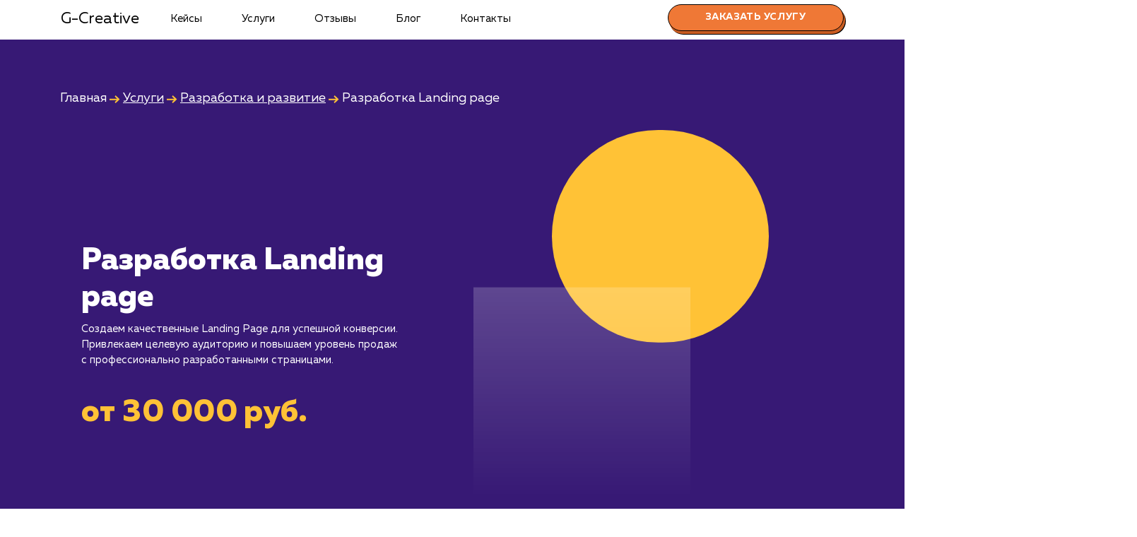

--- FILE ---
content_type: text/html; charset=UTF-8
request_url: https://g-creative.ru/lipetsk/services/development/landing-page
body_size: 36772
content:
<!doctype html>
<html lang="ru">
  <head itemscope itemtype="http://schema.org/WPHeader">
     <base href="/lipetsk/">
    <meta charset="utf-8">
    
    <meta name="viewport" content="width=device-width, initial-scale=1, minimum-scale=1, maximum-scale=1, user-scalable=no"/>
    <title itemprop="headline">Разработка лендинга под ключ в Липецке от 30 000 руб. - создание одностраничного сайта</title>
    <meta itemprop="description" name="description" content="Наша команда в Липецке специализируется на разработке эффективных Landing Page, направленных на привлечение и конверсию вашей целевой аудитории. Повышайте продажи и расширяйте бизнес с помощью наших услуг.">
    <meta http-equiv="imagetoolbar" content="no" />
    
    <link rel="icon" href="https://g-creative.ru/favicon.svg" type="image/svg+xml">
    <link rel="icon" href="https://g-creative.ru/favicon.ico" type="image/x-icon">
    <link rel="icon" href="https://g-creative.ru/favicon.png" type="image/png">

    <link href="https://g-creative.ru/assets/templates/marketing/css/bootstrap.min.css" rel="stylesheet">
    <link href="https://g-creative.ru/assets/templates/marketing/css/style.css" rel="stylesheet">
    <link href="https://g-creative.ru/assets/templates/marketing/css/media.css" rel="stylesheet">
    <link rel="stylesheet" type="text/css" href="https://g-creative.ru/assets/templates/marketing/css/slick.css"/>
    <link rel="stylesheet" type="text/css" href="https://g-creative.ru/assets/templates/marketing/css/slick-theme.css"/>
    
    <script type="text/javascript" >
( function () { 
var loadedMetrica = false, metricaId = 92708452, timerId;
if ( navigator.userAgent.indexOf( 'YandexMetrika' ) > -1 ) { loadMetrica(); }
else   
{ window.addEventListener( 'scroll', loadMetrica, { passive: true } );
window.addEventListener( 'touchstart', loadMetrica );
document.addEventListener( 'mouseenter', loadMetrica );
document.addEventListener( 'click', loadMetrica );
document.addEventListener( 'DOMContentLoaded', loadFallback ); }    
function loadFallback() { timerId = setTimeout( loadMetrica, 5000 ); }
function loadMetrica( e ) { if ( e && e.type ) { console.log( e.type ); } else { console.log( 'DOMContentLoaded' ); }
if ( loadedMetrica ) { return; }        
(function(m,e,t,r,i,k,a){ m[i]=m[i]||function(){ (m[i].a=m[i].a||[]).push(arguments) }; m[i].l=1*new Date();k=e.createElement(t),a=e.getElementsByTagName(t)[0],k.async=1,k.src=r,a.parentNode.insertBefore(k,a) }) (window, document, "script", "https://mc.yandex.ru/metrika/tag.js", "ym"); ym(92708452, "init", { clickmap:true, trackLinks:true, accurateTrackBounce:true, webvisor:true });            
var analyticsId = "G-Y8RQKFSLT9"; var a = document.createElement("script");          
function e() { dataLayer.push(arguments); } (a.src = "https://www.googletagmanager.com/gtag/js?id=" + analyticsId), (a.async = !0), document.getElementsByTagName("head")[0].appendChild(a), (window.dataLayer = window.dataLayer || []), e("js", new Date()), e("config", analyticsId);            
loadedMetrica = true; clearTimeout( timerId ); window.removeEventListener( 'scroll', loadMetrica ); window.removeEventListener( 'touchstart', loadMetrica ); document.removeEventListener( 'mouseenter', loadMetrica ); document.removeEventListener( 'click', loadMetrica ); document.removeEventListener( 'DOMContentLoaded', loadFallback ); }
} )()                
</script>
    
<meta property="og:type" content="website">

<meta property="og:title" content="Разработка лендинга под ключ в Липецке от 30 000 руб. - создание одностраничного сайта" />

<meta property="og:description" content="Наша команда в Липецке специализируется на разработке эффективных Landing Page, направленных на привлечение и конверсию вашей целевой аудитории. Повышайте продажи и расширяйте бизнес с помощью наших услуг." />

<meta property="og:url" content="https://g-creative.ru/lipetsk/services/development/landing-page" />

<meta property="og:site_name" content="Маркетинговое агентство G-Creative" />

<meta property="og:image" content="https://g-creative.ru/assets/templates/marketing/img/image/og_image/sait.png" />

<link rel="canonical" href="https://g-creative.ru/lipetsk/services/development/landing-page"/>

  <link rel="stylesheet" href="/assets/components/ajaxform/css/default.css" type="text/css" />
</head>

  <body class="targets posad2" itemscope itemtype="http://schema.org/Product">
      

    <header>
        <div class="container">
      <nav class="navbar navbar-expand-md bg-dark navbar-dark">
        <a class="navbar-brand" href="">G-Creative</a>
        <button class="navbar-toggler doplh" type="button" data-toggle="collapse" data-target="#navbarCollapse" aria-controls="navbarCollapse" aria-expanded="false" aria-label="Toggle navigation">
          <span class="navbar-toggler-icon2"></span>
        </button>
        
        <div class="collapse navbar-collapse" id="navbarCollapse"   itemscope itemtype="http://schema.org/SiteNavigationElement">
            <meta itemprop="name" content="Навигационное Меню">
            <ul class="navbar-nav mr-auto"><li class="nav-item"><a href="portfolio/" class="nav-link" itemprop="url">Кейсы</a></li><li class="nav-item"><a href="services/" class="nav-link" itemprop="url">Услуги</a></li><li class="nav-item"><a href="/lipetsk/#review" class="nav-link" itemprop="url">Отзывы</a></li><li class="nav-item"><a href="blog/" class="nav-link" itemprop="url">Блог</a></li><li class="nav-item"><a href="contacts" class="nav-link" itemprop="url">Контакты</a></li></ul>
          
              <a href="services/development/landing-page#order" class="order_link dekstop"><button class="order">Заказать услугу</button></a>
          
        </div>
      </nav>
      </div>
    </header>
    
    
    <section class="banner-service pad40">
        <div class="container">
            <div class="breadcrumbs" style="margin-top:30px;">
               <ul itemscope itemtype="http://schema.org/BreadcrumbList"><li itemprop="itemListElement" itemscope itemtype="http://schema.org/ListItem"><a title="Главная" itemprop="item" href="/lipetsk/"></a><span itemprop="name">Главная</span><meta itemprop="position" content="1"></li>&nbsp;<svg width="15" height="11" viewBox="0 0 15 11" fill="none" xmlns="http://www.w3.org/2000/svg">
<path fill-rule="evenodd" clip-rule="evenodd" d="M10.7586 4.74999L7.31125 1.47499L8.68875 0.0249939L13.6887 4.77499L14.4519 5.49999L13.6887 6.22499L8.68875 10.975L7.31125 9.52499L10.2323 6.74999H0V4.74999H10.7586Z" fill="#FFC236"/>
</svg>&nbsp;<li itemprop="itemListElement" itemscope itemtype="http://schema.org/ListItem"><a title="Услуги" itemprop="item" href="services/"><span itemprop="name">Услуги</span><meta itemprop="position" content="2"></a></li>&nbsp;<svg width="15" height="11" viewBox="0 0 15 11" fill="none" xmlns="http://www.w3.org/2000/svg">
<path fill-rule="evenodd" clip-rule="evenodd" d="M10.7586 4.74999L7.31125 1.47499L8.68875 0.0249939L13.6887 4.77499L14.4519 5.49999L13.6887 6.22499L8.68875 10.975L7.31125 9.52499L10.2323 6.74999H0V4.74999H10.7586Z" fill="#FFC236"/>
</svg>&nbsp;<li itemprop="itemListElement" itemscope itemtype="http://schema.org/ListItem"><a title="Разработка и развитие" itemprop="item" href="services/development"><span itemprop="name">Разработка и развитие</span><meta itemprop="position" content="3"></a></li>&nbsp;<svg width="15" height="11" viewBox="0 0 15 11" fill="none" xmlns="http://www.w3.org/2000/svg">
<path fill-rule="evenodd" clip-rule="evenodd" d="M10.7586 4.74999L7.31125 1.47499L8.68875 0.0249939L13.6887 4.77499L14.4519 5.49999L13.6887 6.22499L8.68875 10.975L7.31125 9.52499L10.2323 6.74999H0V4.74999H10.7586Z" fill="#FFC236"/>
</svg>&nbsp;<li itemprop="itemListElement" itemscope itemtype="http://schema.org/ListItem"><span itemprop="name">Разработка Landing page</span><meta itemprop="position" content="4"></li></ul>
            </div>
       </div>
        <div class="container">     
            <div class="flexy">
                <div class="banner_service-text">
                    <div itemprop="offers" itemscope itemtype="http://schema.org/Offer"><meta itemprop="price" content="30000"><meta itemprop="priceCurrency" content="RUB">
</div>
                    <div>
                    <h1 itemprop="name">Разработка Landing page</h1>
                    <p itemprop="description">Создаем качественные Landing Page для успешной конверсии. Привлекаем целевую аудиторию и повышаем уровень продаж с профессионально разработанными страницами.</p>
                    <p class="yellow_text_banner">от 30 000 руб.</p>
                    </div> 
                    
                </div>
                <div class="banner_service-text" style="text-align:center;">
                    <img src="https://g-creative.ru/assets/templates/marketing/img/tarif-bg.svg" class="locked"/>  
                    <link itemprop="image" href="https://g-creative.ru/assets/templates/marketing/img/image/og_image/sait.png" />
                </div>
            </div>
        </div>   
    </section>
    
    
    <!-- Begin page content -->
    <main>
        
        <div class="height"></div>
        
         
                    
                       <div class="container">
<section class="content" id="text-of-the-service#1">
<section class="content" id="text-of-the-service#1">       
                              
                                  <p>Вы занимаете высокую позицию в своей сфере, но ваши конкуренты никогда не спят. Ваши клиенты ожидают современного и простого в использовании веб-сайта, который бы представлял ваш бизнес в лучшем свете и отвечал на их вопросы быстро и эффективно. Как результат, возникает потребность в создании качественной целевой страницы - Landing Page.</p>
<p>Landing Page - это одностраничный сайт, специально разработанный для привлечения и удержания внимания посетителей. Он обеспечивает посетителям четкую и ясную информацию о вашем продукте или услуге, стимулируя их к конкретному действию: покупке, регистрации, подписке и т.д.</p>
<p>Наши услуги по созданию Landing Page предоставляют существенные преимущества. Они помогают преобразовать простых посетителей ваших сайтов в целевых клиентов, повышая общий процент конверсии. С помощью правильно разработанной целевой страницы, вы сможете представить свой продукт или услугу эффективнее, обеспечивая быстрый и прямой отклик от вашей целевой аудитории. Это поможет вам снизить стоимость привлечения клиентов и увеличить ваши продажи и доходы.</p>
<p>Кроме того, Landing Page также является отличным инструментом для повышения узнаваемости бренда, поскольку она может быть настроена так, чтобы отражать ваше уникальное предложение и ценности вашего бренда. Она также может быть интегрирована с вашими активными рекламными кампаниями для обеспечения целостности и согласованности ваших рекламных сообщений.</p>
                             
</section>
</section>    
                       </div>
                     
                     <div class="cont_akcent">
                    
                       <div class="container">

<section class="content" id="text-of-the-service#2">       
                              
                                  <p>Качественно разработанная Landing Page является ключевым фактором в обеспечении успешного онлайн-присутствия вашего бренда, поскольку она способствует увеличению конверсии, повышает узнаваемость бренда и улучшает взаимодействие с клиентами.</p>
                             

</section>    
                       </div>
                     </div>
                     
                    
                       <div class="container">
<section class="content" id="text-of-the-service#3">
<section class="content" id="text-of-the-service#3">       
                              
                                  <p>Когда вы обращаетесь к нам для создания Landing Page, мы начинаем с анализа вашего бизнеса, аудитории и целей. Изучив конкурентов и потребности целевой аудитории, мы создаем индивидуальные концепции, которые подчеркивают уникальность вашего предложения.</p>
<p>Наши специалисты тщательно прорабатывают каждый аспект страницы, начиная от структуры и навигации, и заканчивая цветовой палитрой и типографикой. Мы также оптимизируем Landing Page с точки зрения SEO, чтобы повысить ее видимость в поисковых системах.</p>
<p>Мы создаем четкие, убедительные и актуальные сообщения для вашей аудитории, используя принципы психологии влияния и убеждения. Мы работаем над тем, чтобы упростить процесс покупки для ваших клиентов, используя высококачественные изображения, видео, отзывы клиентов и часто задаваемые вопросы, чтобы преодолеть возможные возражения и улучшить впечатление клиентов.</p>
<p>В конкурентной среде важно отличаться. Мы используем инновационные методы и инструменты для создания уникального и эффективного дизайна, который отражает ваш бренд и помогает вам выделиться на рынке.</p>
<p>В конце каждого проекта мы тщательно тестируем Landing Page, чтобы убедиться, что она отвечает всем техническим требованиям и работает безупречно на всех устройствах и платформах.</p>
                             
</section>
</section>    
                       </div>
                     
                     
<div class="cont_akcent2">                    
                       <div class="container">
<section class="content" id="text-of-the-service#4">
       
                              
                                  <p>Создание эффективной Landing Page &mdash; это не просто процесс дизайна, это комплексная задача, которая включает в себя понимание потребностей клиентов, изучение конкурентов, разработку уникального предложения и постоянное тестирование для улучшения результатов. Это инвестиция в рост вашего бизнеса.</p>
                             
</section>
    
                       </div>
                     
                     </div>
                    
                       <div class="container">
<section class="content" id="text-of-the-service#5">
<section class="content" id="text-of-the-service#5">       
                              
                                  <p>Не дайте вашим конкурентам забрать ваших потенциальных клиентов. Вложите в создание Landing Page в Липецке, которая поможет вам привлечь их внимание, удержать их интерес и увеличить ваши продажи. Свяжитесь с нами прямо сейчас, чтобы обсудить ваш проект и узнать, как мы можем помочь вам увеличить эффективность вашего онлайн-присутствия!</p>
                             
</section>
</section>    
                       </div>
                     
                     
    
    <div class="container content">
    
    <h3 class="thin">Кому подходит данный продукт?</h3>
    <ul>
<li><strong>Компаниям, запускающим новый продукт или услугу</strong>: Landing page позволяет подробно рассказать о новинке и собрать контакты потенциальных клиентов.</li>
<li><strong>Бизнесам, проводящим рекламные кампании</strong>: Landing page могут быть настроены под конкретную рекламную кампанию, чтобы увеличить конверсию и улучшить отслеживание эффективности.</li>
<li><strong>Брендам, которые хотят собрать контактные данные для дальнейшего маркетинга</strong>: Landing page обычно содержат формы для сбора контактов и подписок на рассылку.</li>
</ul>
    
    <h3 class="thin">Кому не подходит данный продукт?</h3>
    <ul>
<li><strong>Компаниям, у которых уже есть функциональный сайт, удовлетворяющий их потребностям</strong>: Landing page могут быть избыточными, если ваш сайт уже обеспечивает высокий уровень конверсии.</li>
<li><strong>Бизнесам, не готовым инвестировать в рекламу и продвижение Landing page</strong>: Создание Landing page - это только половина работы, так как потом ее еще нужно активно продвигать.</li>
</ul>
    
    <p><a data-toggle="modal" data-target="#exampleModal" class="href_modal">Узнать почему</a></p>
    
    </div>
        
        
            <section class="cost_service">
                <div class="container">
                    <div class="cost_service_block">
                            <h2>Стоимость разработки Landing page<br/><span>от 30 000 руб.</span></h2>
                            <p>Мы предлагаем услуги по разработке Landing Page, чтобы помочь вам привлечь больше целевой аудитории и увеличить конверсию. Стоимость разработки Landing Page зависит от ряда факторов, включая сложность дизайна, интеграции с другими сервисами, уровень персонализации и опыт команды разработчиков. Вот приблизительный порядок цен:</p>
<ul>
<li><strong>Простой Landing Page:</strong> От 30 000 до 60 000 рублей. Включает базовый дизайн, копирайтинг, интеграцию с сервисами email-маркетинга, формы для сбора контактных данных и базовую аналитику.</li>
<li><strong>Средний Landing Page:</strong> От 60 000 до 120 000 рублей. Включает более сложные элементы дизайна, продвинутую аналитику, интеграции с различными сервисами, создание и оптимизацию SEO контента.</li>
<li><strong>Крупный Landing Page:</strong> От 120 000 рублей и выше. Включает сложные элементы дизайна, написание уникального и SEO-оптимизированного контента, интеграцию с различными внешними сервисами, такими как CRM-системы, и передовые технологии для аналитики и оптимизации конверсии.</li>
</ul>
<p>Уточнение стоимости разработки Landing Page требует детального обсуждения ваших требований и целей проекта. Мы готовы обсудить ваши потребности и предложить индивидуальную оценку стоимости, которая будет соответствовать вашим требованиям.</p>
<p>Обратите внимание, что указанные цены являются ориентировочными и могут меняться в зависимости от конкретных требований проекта и опыта разработчиков Landing Page. Независимо от ваших потребностей, мы стремимся предложить решения, которые соответствуют вашему бюджету и помогают достичь ваших бизнес-целей.</p>
                            <a href="services/development/landing-page#order"><button class="order">Заказать услуги</button></a>
                    </div>
                </div>
            </section>
            
            
            <div class="container">
                
                <section class="content thin">
                   <h2>Сколько времени ждать?</h2>
<p>Разработка Landing Page (целевой страницы) - это процесс, который может занять от нескольких дней до нескольких недель, в зависимости от сложности проекта и требований клиента. Этот процесс включает в себя планирование, проектирование, написание контента, разработку, тестирование и запуск.</p>
<p>После того как страница будет запущена и привлечет первых посетителей, вы можете начать анализировать ее эффективность посредством инструментов веб-аналитики. Однако для получения более надежных данных, которые можно использовать для дальнейшего улучшения страницы, обычно требуется время. В зависимости от объема трафика, для накопления достаточной статистики может потребоваться от нескольких недель до месяца.</p>
<p>Важно понимать, что даже после запуска, страница постоянно требует оптимизации на основе полученных данных и отзывов пользователей. Поэтому, хотя сам процесс разработки может занять относительно небольшой промежуток времени, полный цикл создания, тестирования, оптимизации и повторного тестирования Landing Page является непрерывным процессом.</p>
                    <div class="pad40"></div>
                </section>
                
                </div>
                
                
                 <section class="faq">
        <div class="faq_pattern">
        <div class="container">
        <div class="faq_block">
            <h2>Что входит в стоимость услуги разработки Landing page</h2>
            <!--Блок вопросы-ответы-->
            <div id="accordion" role="tablist" aria-multiselectable="true">
                
                <div class="card">
    <div class="card-header" role="tab" id="headingstad1">
        <a data-toggle="collapse" data-parent="#accordion" href="#collapsestad1" aria-expanded="true" aria-controls="collapsestad1">
          <h5 class="mb-0">
          Работа Проектного менеджера
          </h5>
        </a>
    </div>

    <div id="collapsestad1" class="collapse show" role="tabpanel" aria-labelledby="headingstad1" >
      <div class="card-block">
        <ul>
<li>Координация работы всей команды</li>
<li>Разработка и соблюдение плана и графика работ</li>
<li>Взаимодействие с заказчиком и передача его требований команде</li>
</ul>
      </div>
    </div>
  </div><div class="card">
    <div class="card-header" role="tab" id="headingstad2">
        <a data-toggle="collapse" data-parent="#accordion" href="#collapsestad2" aria-expanded="true" aria-controls="collapsestad2">
          <h5 class="mb-0">
          Работа UX/UI дизайнера
          </h5>
        </a>
    </div>

    <div id="collapsestad2" class="collapse " role="tabpanel" aria-labelledby="headingstad2" >
      <div class="card-block">
        <ul>
<li>Проектирование структуры и внешнего вида Landing Page</li>
<li>Создание прототипа страницы</li>
<li>Оптимизация дизайна для удобства использования и конверсии</li>
</ul>
      </div>
    </div>
  </div><div class="card">
    <div class="card-header" role="tab" id="headingstad3">
        <a data-toggle="collapse" data-parent="#accordion" href="#collapsestad3" aria-expanded="true" aria-controls="collapsestad3">
          <h5 class="mb-0">
          Работа Веб-разработчика
          </h5>
        </a>
    </div>

    <div id="collapsestad3" class="collapse " role="tabpanel" aria-labelledby="headingstad3" >
      <div class="card-block">
        <ul>
<li>Кодирование и запуск Landing Page</li>
<li>Интеграция с необходимыми сервисами и системами аналитики</li>
<li>Обеспечение работоспособности сайта на различных устройствах и браузерах</li>
</ul>
      </div>
    </div>
  </div><div class="card">
    <div class="card-header" role="tab" id="headingstad4">
        <a data-toggle="collapse" data-parent="#accordion" href="#collapsestad4" aria-expanded="true" aria-controls="collapsestad4">
          <h5 class="mb-0">
          Работа Копирайтера
          </h5>
        </a>
    </div>

    <div id="collapsestad4" class="collapse " role="tabpanel" aria-labelledby="headingstad4" >
      <div class="card-block">
        <ul>
<li>Создание убедительных и продающих текстов для Landing Page</li>
<li>Разработка уникального предложения и призывов к действию</li>
</ul>
      </div>
    </div>
  </div><div class="card">
    <div class="card-header" role="tab" id="headingstad5">
        <a data-toggle="collapse" data-parent="#accordion" href="#collapsestad5" aria-expanded="true" aria-controls="collapsestad5">
          <h5 class="mb-0">
          Работа SEO-специалиста
          </h5>
        </a>
    </div>

    <div id="collapsestad5" class="collapse " role="tabpanel" aria-labelledby="headingstad5" >
      <div class="card-block">
        <ul>
<li>Оптимизация страницы для поисковых систем</li>
<li>Подбор ключевых слов и фраз для продвижения страницы</li>
<li>Создание метатегов и метаописаний</li>
</ul>
      </div>
    </div>
  </div><div class="card">
    <div class="card-header" role="tab" id="headingstad6">
        <a data-toggle="collapse" data-parent="#accordion" href="#collapsestad6" aria-expanded="true" aria-controls="collapsestad6">
          <h5 class="mb-0">
          Работа Тестировщика
          </h5>
        </a>
    </div>

    <div id="collapsestad6" class="collapse " role="tabpanel" aria-labelledby="headingstad6" >
      <div class="card-block">
        <ul>
<li>Проверка функционала и внешнего вида Landing Page</li>
<li>Тестирование на различных устройствах и браузерах</li>
<li>Идентификация и документирование багов и проблем для дальнейшего исправления разработчиками.</li>
</ul>
      </div>
    </div>
  </div>
                
  
  </div>
</div>
<!--Конец блока-->

        </div>
        </div>
        
        
    </section>
      
      
      <div class="container">
          
          <section class="content">
              <div class="pad40"></div>
              <h2>Раскладываем услугу на пиксели</h2>
              <div class="row pixel">
                  
                  <div class="col-12 col-sm-6 col-md-6 col-lg-6 col-xl-6">
                      <div class="slice_item">
                          <div class="serv_text">
                <span class="serv_name">Преимущества</span>
                          </div>
                          <ul>
<li>Прямой фокус на продукт или услугу.</li>
<li>Высокие конверсии при правильном подходе.</li>
<li>Легкость в обновлении и модификации.</li>
</ul>
                          <a href="services/development/landing-page#order"><button class="order">Заказать услугу</button></a>
                      </div>
                  </div>
                  
                  <div class="col-12 col-sm-6 col-md-6 col-lg-6 col-xl-6">
                      <div class="slice_item">
                          <div class="serv_text">
                <span class="serv_name">Ограничения</span>
                          </div>
                         <ul>
<li>Ограничена одной конкретной целью.</li>
<li>Требуется качественный трафик для успеха.</li>
<li>Нужно тщательно прорабатывать дизайн и контент.</li>
</ul>
                          <a href="services/development/landing-page#order"><button class="order">Хочу другую услугу</button></a>
                      </div>
                  </div>
                  
              </div>
              <div class="pad40"></div>
          </section>
          
          </div>
          
          <section class="yellow_way">
           <div class="yellow_way_cont">
           <div class="container">
           <h2>Ход работ</h2>
           
           <div class="paragraph">
              <p>Разработка Landing Page является ключевым элементом для увеличения конверсии и достижения бизнес-целей. Мы используем глубокие знания в области UX/UI дизайна и применяем проверенные стратегии SEO, чтобы создать продающую страницу, которая будет максимально соответствовать интересам вашей целевой аудитории и повысить эффективность вашего бизнеса.</p>
            </div>
            
           <div class="way-blocks one three">
    
                <div class="way_item">
                    <div class="number"><svg width="48" height="75" viewBox="0 0 48 75" fill="none" xmlns="http://www.w3.org/2000/svg">
<path d="M21.36 3.28H35.4V57.88H46.424V74H4.2V57.88H16.68V22.312L4.2 26.992V9.832L21.36 3.28Z" fill="#FFE7AF"/>
<path d="M21.36 3.28V2.28H21.1756L21.0033 2.34578L21.36 3.28ZM35.4 3.28H36.4V2.28H35.4V3.28ZM35.4 57.88H34.4V58.88H35.4V57.88ZM46.424 57.88H47.424V56.88H46.424V57.88ZM46.424 74V75H47.424V74H46.424ZM4.2 74H3.2V75H4.2V74ZM4.2 57.88V56.88H3.2V57.88H4.2ZM16.68 57.88V58.88H17.68V57.88H16.68ZM16.68 22.312H17.68V20.869L16.3289 21.3757L16.68 22.312ZM4.2 26.992H3.2V28.435L4.55112 27.9283L4.2 26.992ZM4.2 9.832L3.8433 8.89778L3.2 9.1434V9.832H4.2ZM21.36 4.28H35.4V2.28H21.36V4.28ZM34.4 3.28V57.88H36.4V3.28H34.4ZM35.4 58.88H46.424V56.88H35.4V58.88ZM45.424 57.88V74H47.424V57.88H45.424ZM46.424 73H4.2V75H46.424V73ZM5.2 74V57.88H3.2V74H5.2ZM4.2 58.88H16.68V56.88H4.2V58.88ZM17.68 57.88V22.312H15.68V57.88H17.68ZM16.3289 21.3757L3.84888 26.0557L4.55112 27.9283L17.0311 23.2483L16.3289 21.3757ZM5.2 26.992V9.832H3.2V26.992H5.2ZM4.5567 10.7662L21.7167 4.21422L21.0033 2.34578L3.8433 8.89778L4.5567 10.7662Z" fill="black"/>
<path d="M18.36 1.28H32.4V55.88H43.424V72H1.2V55.88H13.68V20.312L1.2 24.992V7.832L18.36 1.28Z" fill="#FFE7AF"/>
<path d="M18.36 1.28V0.279999H18.1756L18.0033 0.34578L18.36 1.28ZM32.4 1.28H33.4V0.279999H32.4V1.28ZM32.4 55.88H31.4V56.88H32.4V55.88ZM43.424 55.88H44.424V54.88H43.424V55.88ZM43.424 72V73H44.424V72H43.424ZM1.2 72H0.2V73H1.2V72ZM1.2 55.88V54.88H0.2V55.88H1.2ZM13.68 55.88V56.88H14.68V55.88H13.68ZM13.68 20.312H14.68V18.869L13.3289 19.3757L13.68 20.312ZM1.2 24.992H0.2V26.435L1.55112 25.9283L1.2 24.992ZM1.2 7.832L0.843299 6.89778L0.2 7.1434V7.832H1.2ZM18.36 2.28H32.4V0.279999H18.36V2.28ZM31.4 1.28V55.88H33.4V1.28H31.4ZM32.4 56.88H43.424V54.88H32.4V56.88ZM42.424 55.88V72H44.424V55.88H42.424ZM43.424 71H1.2V73H43.424V71ZM2.2 72V55.88H0.2V72H2.2ZM1.2 56.88H13.68V54.88H1.2V56.88ZM14.68 55.88V20.312H12.68V55.88H14.68ZM13.3289 19.3757L0.848877 24.0557L1.55112 25.9283L14.0311 21.2483L13.3289 19.3757ZM2.2 24.992V7.832H0.2V24.992H2.2ZM1.5567 8.76621L18.7167 2.21422L18.0033 0.34578L0.843299 6.89778L1.5567 8.76621Z" fill="black"/>
</svg></div>
                    <div>
                        <span>Анализ бизнес-задач и целевой аудитории</span>
                        <ul>
<li>Изучение специфики вашего бизнеса, понимание ключевых целей и задач, которые должна решать Landing Page.</li>
<li>Определение потребностей и поведенческих факторов вашей целевой аудитории.</li>
</ul>
                    </div>
                </div>
            <img src="https://g-creative.ru/assets/templates/marketing/img/arrow2.svg" class="locked"/>
            </div>
 <div class="way-blocks  two">
    <img src="https://g-creative.ru/assets/templates/marketing/img/arrow1.svg" class="locked"/>
                <div class="way_item">
                    <div class="number"><svg width="61" height="77" viewBox="0 0 61 77" fill="none" xmlns="http://www.w3.org/2000/svg">
<path d="M7.24 11.52C14.5893 6.32 23.0133 3.71999 32.512 3.71999C40.208 3.71999 46.5867 5.52266 51.648 9.128C56.7093 12.7333 59.24 18.2453 59.24 25.664C59.24 28.5067 58.72 31.176 57.68 33.672C56.64 36.168 55.1147 38.4213 53.104 40.432C51.0933 42.4427 49.152 44.176 47.28 45.632C45.408 47.0187 43.1547 48.5093 40.52 50.104C33.1707 54.5413 28.976 57.28 27.936 58.32C27.312 58.944 27 59.464 27 59.88H59.76V76H4.952V67.576C4.952 64.456 5.43733 61.544 6.408 58.84C7.37867 56.136 8.41867 53.952 9.528 52.288C10.6373 50.5547 12.4053 48.7173 14.832 46.776C17.2587 44.7653 19.0613 43.3787 20.24 42.616C21.488 41.8533 23.568 40.6053 26.48 38.872C27.1733 38.456 27.6933 38.144 28.04 37.936C28.5947 37.5893 29.7733 36.9307 31.576 35.96C33.448 34.92 34.6613 34.2267 35.216 33.88C35.7707 33.464 36.5333 32.84 37.504 32.008C38.544 31.176 39.2027 30.344 39.48 29.512C39.8267 28.68 40 27.744 40 26.704C40 24.624 39.1333 23.064 37.4 22.024C35.736 20.9147 33.5173 20.36 30.744 20.36C22.5627 20.36 14.728 23.3067 7.24 29.2V11.52Z" fill="#FFE7AF"/>
<path d="M7.24 11.52L6.66241 10.7037L6.24 11.0025V11.52H7.24ZM51.648 9.128L51.0678 9.94249H51.0678L51.648 9.128ZM57.68 33.672L58.6031 34.0566L57.68 33.672ZM53.104 40.432L53.8111 41.1391L53.104 40.432ZM47.28 45.632L47.8752 46.4356L47.8847 46.4286L47.8939 46.4213L47.28 45.632ZM40.52 50.104L41.0369 50.9601L41.0378 50.9595L40.52 50.104ZM27.936 58.32L28.6431 59.0271L27.936 58.32ZM27 59.88H26V60.88H27V59.88ZM59.76 59.88H60.76V58.88H59.76V59.88ZM59.76 76V77H60.76V76H59.76ZM4.952 76H3.952V77H4.952V76ZM9.528 52.288L10.3601 52.8427L10.3652 52.8349L10.3703 52.8271L9.528 52.288ZM14.832 46.776L15.4567 47.5569L15.4634 47.5515L15.47 47.546L14.832 46.776ZM20.24 42.616L19.7185 41.7627L19.7076 41.7694L19.6967 41.7764L20.24 42.616ZM26.48 38.872L26.9915 39.7313L26.9945 39.7295L26.48 38.872ZM28.04 37.936L28.5545 38.7935L28.5623 38.7888L28.57 38.784L28.04 37.936ZM31.576 35.96L32.0501 36.8405L32.0616 36.8342L31.576 35.96ZM35.216 33.88L35.746 34.728L35.782 34.7055L35.816 34.68L35.216 33.88ZM37.504 32.008L36.8793 31.2271L36.8661 31.2377L36.8532 31.2487L37.504 32.008ZM39.48 29.512L38.5569 29.1274L38.5429 29.1611L38.5313 29.1958L39.48 29.512ZM37.4 22.024L36.8453 22.856L36.8651 22.8692L36.8855 22.8815L37.4 22.024ZM7.24 29.2H6.24V31.2596L7.85846 29.9858L7.24 29.2ZM7.81759 12.3363C14.9884 7.26262 23.2081 4.71999 32.512 4.71999V2.71999C22.8185 2.71999 14.1902 5.37738 6.66241 10.7037L7.81759 12.3363ZM32.512 4.71999C40.0502 4.71999 46.2126 6.48399 51.0678 9.94249L52.2282 8.31351C46.9607 4.56133 40.3658 2.71999 32.512 2.71999V4.71999ZM51.0678 9.94249C55.8126 13.3223 58.24 18.4975 58.24 25.664H60.24C60.24 17.9932 57.6061 12.1443 52.2282 8.31351L51.0678 9.94249ZM58.24 25.664C58.24 28.3815 57.7436 30.9195 56.7569 33.2874L58.6031 34.0566C59.6964 31.4325 60.24 28.6318 60.24 25.664H58.24ZM56.7569 33.2874C55.7697 35.6567 54.32 37.8017 52.3969 39.7249L53.8111 41.1391C55.9093 39.0409 57.5103 36.6793 58.6031 34.0566L56.7569 33.2874ZM52.3969 39.7249C50.41 41.7118 48.4997 43.4165 46.6661 44.8426L47.8939 46.4213C49.8043 44.9355 51.7767 43.1735 53.8111 41.1391L52.3969 39.7249ZM46.6848 44.8284C44.8442 46.1918 42.6182 47.6651 40.0022 49.2485L41.0378 50.9595C43.6912 49.3535 45.9718 47.8455 47.8752 46.4356L46.6848 44.8284ZM40.0031 49.2479C36.3244 51.4691 33.427 53.27 31.3153 54.6487C29.2411 56.0029 27.8368 57.005 27.2289 57.6129L28.6431 59.0271C29.0752 58.595 30.2883 57.7077 32.4087 56.3233C34.4917 54.9634 37.3663 53.1763 41.0369 50.9601L40.0031 49.2479ZM27.2289 57.6129C26.8828 57.959 26.5889 58.3095 26.3765 58.6635C26.1673 59.0121 26 59.4261 26 59.88H28C28 59.9179 27.9887 59.8639 28.0915 59.6925C28.1911 59.5265 28.3652 59.305 28.6431 59.0271L27.2289 57.6129ZM27 60.88H59.76V58.88H27V60.88ZM58.76 59.88V76H60.76V59.88H58.76ZM59.76 75H4.952V77H59.76V75ZM5.952 76V67.576H3.952V76H5.952ZM5.952 67.576C5.952 64.5613 6.42065 61.7645 7.3492 59.1779L5.46681 58.5021C4.45401 61.3235 3.952 64.3507 3.952 67.576H5.952ZM7.3492 59.1779C8.30325 56.5201 9.31063 54.4168 10.3601 52.8427L8.69595 51.7333C7.52671 53.4872 6.45408 55.7519 5.46681 58.5021L7.3492 59.1779ZM10.3703 52.8271C11.3989 51.2199 13.0764 49.4611 15.4567 47.5569L14.2073 45.9951C11.7343 47.9735 9.87581 49.8894 8.68573 51.7489L10.3703 52.8271ZM15.47 47.546C17.8942 45.5374 19.658 44.1837 20.7833 43.4556L19.6967 41.7764C18.4647 42.5736 16.6232 43.9932 14.194 46.006L15.47 47.546ZM20.7614 43.4693C22.004 42.7099 24.0796 41.4645 26.9915 39.7313L25.9685 38.0127C23.0564 39.7461 20.972 40.9967 19.7185 41.7627L20.7614 43.4693ZM26.9945 39.7295C27.6878 39.3135 28.2078 39.0015 28.5545 38.7935L27.5255 37.0785C27.1788 37.2865 26.6588 37.5985 25.9655 38.0145L26.9945 39.7295ZM28.57 38.784C29.0924 38.4575 30.2418 37.8142 32.0501 36.8405L31.1019 35.0795C29.3049 36.0471 28.0969 36.7212 27.51 37.088L28.57 38.784ZM32.0616 36.8342C33.9284 35.7971 35.1654 35.0909 35.746 34.728L34.686 33.032C34.1573 33.3625 32.9676 34.0429 31.0904 35.0858L32.0616 36.8342ZM35.816 34.68C36.3968 34.2444 37.1789 33.6037 38.1548 32.7673L36.8532 31.2487C35.8878 32.0762 35.1445 32.6836 34.616 33.08L35.816 34.68ZM38.1287 32.7889C39.2465 31.8946 40.0665 30.9149 40.4287 29.8282L38.5313 29.1958C38.3389 29.7731 37.8415 30.4574 36.8793 31.2271L38.1287 32.7889ZM40.4031 29.8966C40.8077 28.9255 41 27.8559 41 26.704H39C39 27.6321 38.8456 28.4345 38.5569 29.1274L40.4031 29.8966ZM41 26.704C41 24.2852 39.9596 22.3936 37.9145 21.1665L36.8855 22.8815C38.3071 23.7344 39 24.9628 39 26.704H41ZM37.9547 21.1919C36.0742 19.9383 33.641 19.36 30.744 19.36V21.36C33.3937 21.36 35.3978 21.891 36.8453 22.856L37.9547 21.1919ZM30.744 19.36C22.3026 19.36 14.2555 22.406 6.62154 28.4142L7.85846 29.9858C15.2005 24.2074 22.8228 21.36 30.744 21.36V19.36ZM8.24 29.2V11.52H6.24V29.2H8.24Z" fill="black"/>
<path d="M4.24 9.52C11.5893 4.32 20.0133 1.71999 29.512 1.71999C37.208 1.71999 43.5867 3.52266 48.648 7.128C53.7093 10.7333 56.24 16.2453 56.24 23.664C56.24 26.5067 55.72 29.176 54.68 31.672C53.64 34.168 52.1147 36.4213 50.104 38.432C48.0933 40.4427 46.152 42.176 44.28 43.632C42.408 45.0187 40.1547 46.5093 37.52 48.104C30.1707 52.5413 25.976 55.28 24.936 56.32C24.312 56.944 24 57.464 24 57.88H56.76V74H1.952V65.576C1.952 62.456 2.43733 59.544 3.408 56.84C4.37867 54.136 5.41867 51.952 6.528 50.288C7.63733 48.5547 9.40533 46.7173 11.832 44.776C14.2587 42.7653 16.0613 41.3787 17.24 40.616C18.488 39.8533 20.568 38.6053 23.48 36.872C24.1733 36.456 24.6933 36.144 25.04 35.936C25.5947 35.5893 26.7733 34.9307 28.576 33.96C30.448 32.92 31.6613 32.2267 32.216 31.88C32.7707 31.464 33.5333 30.84 34.504 30.008C35.544 29.176 36.2027 28.344 36.48 27.512C36.8267 26.68 37 25.744 37 24.704C37 22.624 36.1333 21.064 34.4 20.024C32.736 18.9147 30.5173 18.36 27.744 18.36C19.5627 18.36 11.728 21.3067 4.24 27.2V9.52Z" fill="#FFE7AF"/>
<path d="M4.24 9.52L3.66241 8.70367L3.24 9.00255V9.52H4.24ZM48.648 7.128L48.0678 7.94249H48.0678L48.648 7.128ZM54.68 31.672L55.6031 32.0566L54.68 31.672ZM50.104 38.432L50.8111 39.1391L50.104 38.432ZM44.28 43.632L44.8752 44.4356L44.8847 44.4286L44.8939 44.4213L44.28 43.632ZM37.52 48.104L38.0369 48.9601L38.0378 48.9595L37.52 48.104ZM24.936 56.32L25.6431 57.0271L24.936 56.32ZM24 57.88H23V58.88H24V57.88ZM56.76 57.88H57.76V56.88H56.76V57.88ZM56.76 74V75H57.76V74H56.76ZM1.952 74H0.952V75H1.952V74ZM6.528 50.288L7.36005 50.8427L7.36523 50.8349L7.37027 50.8271L6.528 50.288ZM11.832 44.776L12.4567 45.5569L12.4634 45.5515L12.47 45.546L11.832 44.776ZM17.24 40.616L16.7185 39.7627L16.7076 39.7694L16.6967 39.7764L17.24 40.616ZM23.48 36.872L23.9915 37.7313L23.9945 37.7295L23.48 36.872ZM25.04 35.936L25.5545 36.7935L25.5623 36.7888L25.57 36.784L25.04 35.936ZM28.576 33.96L29.0501 34.8405L29.0616 34.8342L28.576 33.96ZM32.216 31.88L32.746 32.728L32.782 32.7055L32.816 32.68L32.216 31.88ZM34.504 30.008L33.8793 29.2271L33.8661 29.2377L33.8532 29.2487L34.504 30.008ZM36.48 27.512L35.5569 27.1274L35.5429 27.1611L35.5313 27.1958L36.48 27.512ZM34.4 20.024L33.8453 20.856L33.8651 20.8692L33.8855 20.8815L34.4 20.024ZM4.24 27.2H3.24V29.2596L4.85846 27.9858L4.24 27.2ZM4.81759 10.3363C11.9884 5.26262 20.2081 2.71999 29.512 2.71999V0.719995C19.8185 0.719995 11.1902 3.37738 3.66241 8.70367L4.81759 10.3363ZM29.512 2.71999C37.0502 2.71999 43.2126 4.48399 48.0678 7.94249L49.2282 6.31351C43.9607 2.56133 37.3658 0.719995 29.512 0.719995V2.71999ZM48.0678 7.94249C52.8126 11.3223 55.24 16.4975 55.24 23.664H57.24C57.24 15.9932 54.6061 10.1443 49.2282 6.31351L48.0678 7.94249ZM55.24 23.664C55.24 26.3815 54.7436 28.9195 53.7569 31.2874L55.6031 32.0566C56.6964 29.4325 57.24 26.6318 57.24 23.664H55.24ZM53.7569 31.2874C52.7697 33.6567 51.32 35.8017 49.3969 37.7249L50.8111 39.1391C52.9093 37.0409 54.5103 34.6793 55.6031 32.0566L53.7569 31.2874ZM49.3969 37.7249C47.41 39.7118 45.4997 41.4165 43.6661 42.8426L44.8939 44.4213C46.8043 42.9355 48.7767 41.1735 50.8111 39.1391L49.3969 37.7249ZM43.6848 42.8284C41.8442 44.1918 39.6182 45.6651 37.0022 47.2485L38.0378 48.9595C40.6912 47.3535 42.9718 45.8455 44.8752 44.4356L43.6848 42.8284ZM37.0031 47.2479C33.3244 49.4691 30.427 51.27 28.3153 52.6487C26.2411 54.0029 24.8368 55.005 24.2289 55.6129L25.6431 57.0271C26.0752 56.595 27.2883 55.7077 29.4087 54.3233C31.4917 52.9634 34.3663 51.1763 38.0369 48.9601L37.0031 47.2479ZM24.2289 55.6129C23.8828 55.959 23.5889 56.3095 23.3765 56.6635C23.1673 57.0121 23 57.4261 23 57.88H25C25 57.9179 24.9887 57.8639 25.0915 57.6925C25.1911 57.5265 25.3652 57.305 25.6431 57.0271L24.2289 55.6129ZM24 58.88H56.76V56.88H24V58.88ZM55.76 57.88V74H57.76V57.88H55.76ZM56.76 73H1.952V75H56.76V73ZM2.952 74V65.576H0.952V74H2.952ZM2.952 65.576C2.952 62.5613 3.42065 59.7645 4.3492 57.1779L2.46681 56.5021C1.45401 59.3235 0.952 62.3507 0.952 65.576H2.952ZM4.3492 57.1779C5.30325 54.5201 6.31063 52.4168 7.36005 50.8427L5.69595 49.7333C4.52671 51.4872 3.45408 53.7519 2.46681 56.5021L4.3492 57.1779ZM7.37027 50.8271C8.39885 49.2199 10.0764 47.4611 12.4567 45.5569L11.2073 43.9951C8.73432 45.9735 6.87581 47.8894 5.68573 49.7489L7.37027 50.8271ZM12.47 45.546C14.8942 43.5374 16.658 42.1837 17.7833 41.4556L16.6967 39.7764C15.4647 40.5736 13.6232 41.9932 11.194 44.006L12.47 45.546ZM17.7614 41.4693C19.004 40.7099 21.0796 39.4645 23.9915 37.7313L22.9685 36.0127C20.0564 37.7461 17.972 38.9967 16.7185 39.7627L17.7614 41.4693ZM23.9945 37.7295C24.6878 37.3135 25.2078 37.0015 25.5545 36.7935L24.5255 35.0785C24.1788 35.2865 23.6588 35.5985 22.9655 36.0145L23.9945 37.7295ZM25.57 36.784C26.0924 36.4575 27.2418 35.8142 29.0501 34.8405L28.1019 33.0795C26.3049 34.0471 25.0969 34.7212 24.51 35.088L25.57 36.784ZM29.0616 34.8342C30.9284 33.7971 32.1654 33.0909 32.746 32.728L31.686 31.032C31.1573 31.3625 29.9676 32.0429 28.0904 33.0858L29.0616 34.8342ZM32.816 32.68C33.3968 32.2444 34.1789 31.6037 35.1548 30.7673L33.8532 29.2487C32.8878 30.0762 32.1445 30.6836 31.616 31.08L32.816 32.68ZM35.1287 30.7889C36.2465 29.8946 37.0665 28.9149 37.4287 27.8282L35.5313 27.1958C35.3389 27.7731 34.8415 28.4574 33.8793 29.2271L35.1287 30.7889ZM37.4031 27.8966C37.8077 26.9255 38 25.8559 38 24.704H36C36 25.6321 35.8456 26.4345 35.5569 27.1274L37.4031 27.8966ZM38 24.704C38 22.2852 36.9596 20.3936 34.9145 19.1665L33.8855 20.8815C35.3071 21.7344 36 22.9628 36 24.704H38ZM34.9547 19.1919C33.0742 17.9383 30.641 17.36 27.744 17.36V19.36C30.3937 19.36 32.3978 19.891 33.8453 20.856L34.9547 19.1919ZM27.744 17.36C19.3026 17.36 11.2555 20.406 3.62154 26.4142L4.85846 27.9858C12.2005 22.2074 19.8228 19.36 27.744 19.36V17.36ZM5.24 27.2V9.52H3.24V27.2H5.24Z" fill="black"/>
</svg></div>
                    <div>
                        <span>Проектирование структуры Landing Page</span>
                        <ul>
<li>Разработка структуры страницы с учетом потребностей пользователей и правил UX/UI дизайна.</li>
<li>Создание прототипа страницы, позволяющего визуализировать расположение всех элементов и блоков на странице.</li>
</ul>
                    </div>
                </div>
            
            </div>
 <div class="way-blocks  three">
    
                <div class="way_item">
                    <div class="number"><svg width="60" height="79" viewBox="0 0 60 79" fill="none" xmlns="http://www.w3.org/2000/svg">
<path d="M55.952 23.376C55.952 30.864 52.312 35.856 45.032 38.352C49.192 39.6693 52.52 41.8533 55.016 44.904C57.5813 47.8853 58.864 51.8027 58.864 56.656C58.864 60.4 58.032 63.6587 56.368 66.432C54.704 69.2053 52.416 71.3893 49.504 72.984C46.6613 74.5093 43.5413 75.6533 40.144 76.416C36.7467 77.1787 33.1067 77.56 29.224 77.56C20.9733 77.56 12.8267 75.9653 4.784 72.776V55.096C11.7867 59.1173 19.4133 61.0587 27.664 60.92C31.408 60.8507 34.4933 60.2267 36.92 59.048C39.3467 57.8 40.56 55.9627 40.56 53.536C40.56 49.6533 37.336 47.712 30.888 47.712H18.824L18.928 31.592L28.704 31.696C34.736 31.8347 37.752 30.0667 37.752 26.392C37.752 22.3707 34.112 20.36 26.832 20.36C19.76 20.36 12.8267 22.648 6.032 27.224V9.54399C12.8267 5.66133 20.6267 3.71999 29.432 3.71999C37.336 3.71999 43.7147 5.384 48.568 8.712C53.4907 11.9707 55.952 16.8587 55.952 23.376Z" fill="#FFE7AF"/>
<path d="M45.032 38.352L44.7077 37.4061L41.8387 38.3897L44.7301 39.3053L45.032 38.352ZM55.016 44.904L54.242 45.5372L54.2499 45.5468L54.258 45.5562L55.016 44.904ZM56.368 66.432L57.2255 66.9465L56.368 66.432ZM49.504 72.984L49.9768 73.8652L49.9843 73.8611L49.504 72.984ZM40.144 76.416L39.925 75.4403L40.144 76.416ZM4.784 72.776H3.784V73.4552L4.41537 73.7056L4.784 72.776ZM4.784 55.096L5.28199 54.2288L3.784 53.3686V55.096H4.784ZM27.664 60.92L27.6808 61.9199L27.6825 61.9198L27.664 60.92ZM36.92 59.048L37.3569 59.9475L37.3672 59.9425L37.3773 59.9373L36.92 59.048ZM18.824 47.712L17.824 47.7055L17.8175 48.712H18.824V47.712ZM18.928 31.592L18.9386 30.5921L17.9345 30.5814L17.928 31.5855L18.928 31.592ZM28.704 31.696L28.727 30.6962L28.7146 30.6961L28.704 31.696ZM6.032 27.224H5.032V29.1031L6.5906 28.0534L6.032 27.224ZM6.032 9.54399L5.53586 8.67575L5.032 8.96367V9.54399H6.032ZM48.568 8.712L48.0025 9.53673L48.0092 9.54134L48.016 9.54585L48.568 8.712ZM54.952 23.376C54.952 26.9541 54.0847 29.8556 52.414 32.1468C50.7416 34.4403 48.2017 36.2081 44.7077 37.4061L45.3563 39.2979C49.1423 37.9999 52.0624 36.0237 54.03 33.3252C55.9993 30.6244 56.952 27.2859 56.952 23.376H54.952ZM44.7301 39.3053C48.7256 40.5706 51.882 42.6527 54.242 45.5372L55.79 44.2708C53.158 41.054 49.6584 38.7681 45.3339 37.3987L44.7301 39.3053ZM54.258 45.5562C56.6331 48.3165 57.864 51.9839 57.864 56.656H59.864C59.864 51.6214 58.5296 47.4542 55.774 44.2518L54.258 45.5562ZM57.864 56.656C57.864 60.2478 57.0674 63.3227 55.5105 65.9175L57.2255 66.9465C58.9966 63.9946 59.864 60.5522 59.864 56.656H57.864ZM55.5105 65.9175C53.9403 68.5345 51.7843 70.5951 49.0237 72.1069L49.9843 73.8611C53.0477 72.1835 55.4677 69.8762 57.2255 66.9465L55.5105 65.9175ZM49.0312 72.1028C46.2745 73.582 43.2408 74.6959 39.925 75.4403L40.363 77.3917C43.8419 76.6107 47.0482 75.4366 49.9768 73.8652L49.0312 72.1028ZM39.925 75.4403C36.6072 76.1851 33.0413 76.56 29.224 76.56V78.56C33.172 78.56 36.8861 78.1722 40.363 77.3917L39.925 75.4403ZM29.224 76.56C21.1056 76.56 13.0838 74.9915 5.15263 71.8464L4.41537 73.7056C12.5696 76.9391 20.841 78.56 29.224 78.56V76.56ZM5.784 72.776V55.096H3.784V72.776H5.784ZM4.28601 55.9632C11.4487 60.0764 19.2539 62.0615 27.6808 61.9199L27.6472 59.9201C19.5728 60.0558 12.1246 58.1582 5.28199 54.2288L4.28601 55.9632ZM27.6825 61.9198C31.5188 61.8488 34.7593 61.2092 37.3569 59.9475L36.4831 58.1485C34.2273 59.2441 31.2972 59.8525 27.6455 59.9202L27.6825 61.9198ZM37.3773 59.9373C38.7072 59.2534 39.7631 58.3774 40.4845 57.2851C41.21 56.1863 41.56 54.9245 41.56 53.536H39.56C39.56 54.5742 39.3033 55.4443 38.8155 56.1829C38.3236 56.9279 37.5595 57.5946 36.4627 58.1587L37.3773 59.9373ZM41.56 53.536C41.56 51.2576 40.5818 49.4698 38.6579 48.3113C36.8151 47.2017 34.1797 46.712 30.888 46.712V48.712C34.0443 48.712 36.2449 49.193 37.6262 50.0247C38.9262 50.8075 39.56 51.9318 39.56 53.536H41.56ZM30.888 46.712H18.824V48.712H30.888V46.712ZM19.824 47.7184L19.928 31.5984L17.928 31.5855L17.824 47.7055L19.824 47.7184ZM18.9174 32.5919L28.6934 32.6959L28.7146 30.6961L18.9386 30.5921L18.9174 32.5919ZM28.681 32.6957C31.7642 32.7666 34.2495 32.3604 35.9957 31.3367C37.8286 30.2623 38.752 28.562 38.752 26.392H36.752C36.752 27.8966 36.1674 28.9177 34.9843 29.6113C33.7145 30.3556 31.6758 30.764 28.727 30.6963L28.681 32.6957ZM38.752 26.392C38.752 25.2309 38.4875 24.1673 37.9257 23.2363C37.3649 22.3071 36.5412 21.5647 35.5055 20.9927C33.4644 19.8652 30.5313 19.36 26.832 19.36V21.36C30.4127 21.36 32.9396 21.8601 34.5385 22.7433C35.3228 23.1766 35.8641 23.6909 36.2133 24.2697C36.5615 24.8467 36.752 25.5425 36.752 26.392H38.752ZM26.832 19.36C19.5309 19.36 12.4063 21.7255 5.4734 26.3946L6.5906 28.0534C13.247 23.5705 19.9891 21.36 26.832 21.36V19.36ZM7.032 27.224V9.54399H5.032V27.224H7.032ZM6.52814 10.4122C13.1535 6.6263 20.7785 4.71999 29.432 4.71999V2.71999C20.4749 2.71999 12.4998 4.69635 5.53586 8.67575L6.52814 10.4122ZM29.432 4.71999C37.202 4.71999 43.364 6.35607 48.0025 9.53673L49.1335 7.88727C44.0653 4.41193 37.47 2.71999 29.432 2.71999V4.71999ZM48.016 9.54585C52.6262 12.5977 54.952 17.153 54.952 23.376H56.952C56.952 16.5643 54.3551 11.3436 49.12 7.87815L48.016 9.54585Z" fill="black"/>
<path d="M52.952 21.376C52.952 28.864 49.312 33.856 42.032 36.352C46.192 37.6693 49.52 39.8533 52.016 42.904C54.5813 45.8853 55.864 49.8027 55.864 54.656C55.864 58.4 55.032 61.6587 53.368 64.432C51.704 67.2053 49.416 69.3893 46.504 70.984C43.6613 72.5093 40.5413 73.6533 37.144 74.416C33.7467 75.1787 30.1067 75.56 26.224 75.56C17.9733 75.56 9.82667 73.9653 1.784 70.776V53.096C8.78667 57.1173 16.4133 59.0587 24.664 58.92C28.408 58.8507 31.4933 58.2267 33.92 57.048C36.3467 55.8 37.56 53.9627 37.56 51.536C37.56 47.6533 34.336 45.712 27.888 45.712H15.824L15.928 29.592L25.704 29.696C31.736 29.8347 34.752 28.0667 34.752 24.392C34.752 20.3707 31.112 18.36 23.832 18.36C16.76 18.36 9.82667 20.648 3.032 25.224V7.54399C9.82667 3.66133 17.6267 1.71999 26.432 1.71999C34.336 1.71999 40.7147 3.384 45.568 6.712C50.4907 9.97066 52.952 14.8587 52.952 21.376Z" fill="#FFE7AF"/>
<path d="M42.032 36.352L41.7077 35.4061L38.8387 36.3897L41.7301 37.3053L42.032 36.352ZM52.016 42.904L51.242 43.5372L51.2499 43.5468L51.258 43.5562L52.016 42.904ZM53.368 64.432L54.2255 64.9465L53.368 64.432ZM46.504 70.984L46.9768 71.8652L46.9843 71.8611L46.504 70.984ZM37.144 74.416L36.925 73.4403L37.144 74.416ZM1.784 70.776H0.784V71.4552L1.41537 71.7056L1.784 70.776ZM1.784 53.096L2.28199 52.2288L0.784 51.3686V53.096H1.784ZM24.664 58.92L24.6808 59.9199L24.6825 59.9198L24.664 58.92ZM33.92 57.048L34.3569 57.9475L34.3672 57.9425L34.3773 57.9373L33.92 57.048ZM15.824 45.712L14.824 45.7055L14.8175 46.712H15.824V45.712ZM15.928 29.592L15.9386 28.5921L14.9345 28.5814L14.928 29.5855L15.928 29.592ZM25.704 29.696L25.727 28.6962L25.7146 28.6961L25.704 29.696ZM3.032 25.224H2.032V27.1031L3.5906 26.0534L3.032 25.224ZM3.032 7.54399L2.53586 6.67575L2.032 6.96367V7.54399H3.032ZM45.568 6.712L45.0025 7.53673L45.0092 7.54134L45.016 7.54585L45.568 6.712ZM51.952 21.376C51.952 24.9541 51.0847 27.8556 49.414 30.1468C47.7416 32.4403 45.2017 34.2081 41.7077 35.4061L42.3563 37.2979C46.1423 35.9999 49.0624 34.0237 51.03 31.3252C52.9993 28.6244 53.952 25.2859 53.952 21.376H51.952ZM41.7301 37.3053C45.7256 38.5706 48.882 40.6527 51.242 43.5372L52.79 42.2708C50.158 39.054 46.6584 36.7681 42.3339 35.3987L41.7301 37.3053ZM51.258 43.5562C53.6331 46.3165 54.864 49.9839 54.864 54.656H56.864C56.864 49.6214 55.5296 45.4542 52.774 42.2518L51.258 43.5562ZM54.864 54.656C54.864 58.2478 54.0674 61.3227 52.5105 63.9175L54.2255 64.9465C55.9966 61.9946 56.864 58.5522 56.864 54.656H54.864ZM52.5105 63.9175C50.9403 66.5345 48.7843 68.5951 46.0237 70.1069L46.9843 71.8611C50.0477 70.1835 52.4677 67.8762 54.2255 64.9465L52.5105 63.9175ZM46.0312 70.1028C43.2745 71.582 40.2408 72.6959 36.925 73.4403L37.363 75.3917C40.8419 74.6107 44.0482 73.4366 46.9768 71.8652L46.0312 70.1028ZM36.925 73.4403C33.6072 74.1851 30.0413 74.56 26.224 74.56V76.56C30.172 76.56 33.8861 76.1722 37.363 75.3917L36.925 73.4403ZM26.224 74.56C18.1056 74.56 10.0838 72.9915 2.15263 69.8464L1.41537 71.7056C9.56958 74.9391 17.841 76.56 26.224 76.56V74.56ZM2.784 70.776V53.096H0.784V70.776H2.784ZM1.28601 53.9632C8.44872 58.0764 16.2539 60.0615 24.6808 59.9199L24.6472 57.9201C16.5728 58.0558 9.12461 56.1582 2.28199 52.2288L1.28601 53.9632ZM24.6825 59.9198C28.5188 59.8488 31.7593 59.2092 34.3569 57.9475L33.4831 56.1485C31.2273 57.2441 28.2972 57.8525 24.6455 57.9202L24.6825 59.9198ZM34.3773 57.9373C35.7072 57.2534 36.7631 56.3774 37.4845 55.2851C38.21 54.1863 38.56 52.9245 38.56 51.536H36.56C36.56 52.5742 36.3033 53.4443 35.8155 54.1829C35.3236 54.9279 34.5595 55.5946 33.4627 56.1587L34.3773 57.9373ZM38.56 51.536C38.56 49.2576 37.5818 47.4698 35.6579 46.3113C33.8151 45.2017 31.1797 44.712 27.888 44.712V46.712C31.0443 46.712 33.2449 47.193 34.6262 48.0247C35.9262 48.8075 36.56 49.9318 36.56 51.536H38.56ZM27.888 44.712H15.824V46.712H27.888V44.712ZM16.824 45.7184L16.928 29.5984L14.928 29.5855L14.824 45.7055L16.824 45.7184ZM15.9174 30.5919L25.6934 30.6959L25.7146 28.6961L15.9386 28.5921L15.9174 30.5919ZM25.681 30.6957C28.7642 30.7666 31.2495 30.3604 32.9957 29.3367C34.8286 28.2623 35.752 26.562 35.752 24.392H33.752C33.752 25.8966 33.1674 26.9177 31.9843 27.6113C30.7145 28.3556 28.6758 28.764 25.727 28.6963L25.681 30.6957ZM35.752 24.392C35.752 23.2309 35.4875 22.1673 34.9257 21.2363C34.3649 20.3071 33.5412 19.5647 32.5055 18.9927C30.4644 17.8652 27.5313 17.36 23.832 17.36V19.36C27.4127 19.36 29.9396 19.8601 31.5385 20.7433C32.3228 21.1766 32.8641 21.6909 33.2133 22.2697C33.5615 22.8467 33.752 23.5425 33.752 24.392H35.752ZM23.832 17.36C16.5309 17.36 9.4063 19.7255 2.4734 24.3946L3.5906 26.0534C10.247 21.5705 16.9891 19.36 23.832 19.36V17.36ZM4.032 25.224V7.54399H2.032V25.224H4.032ZM3.52814 8.41224C10.1535 4.6263 17.7785 2.71999 26.432 2.71999V0.719995C17.4749 0.719995 9.49981 2.69635 2.53586 6.67575L3.52814 8.41224ZM26.432 2.71999C34.202 2.71999 40.364 4.35607 45.0025 7.53673L46.1335 5.88727C41.0653 2.41193 34.47 0.719995 26.432 0.719995V2.71999ZM45.016 7.54585C49.6262 10.5977 51.952 15.153 51.952 21.376H53.952C53.952 14.5643 51.3551 9.34364 46.12 5.87815L45.016 7.54585Z" fill="black"/>
</svg></div>
                    <div>
                        <span>Разработка дизайна и контента</span>
                        <ul>
<li>Создание привлекательного дизайна, отвечающего требованиям вашего бренда и потребностям аудитории.</li>
<li>Написание убедительного SEO-оптимизированного контента, способного мотивировать посетителей на совершение желаемого действия.</li>
</ul>
                    </div>
                </div>
            <img src="https://g-creative.ru/assets/templates/marketing/img/arrow2.svg" class="locked"/>
            </div>
 <div class="way-blocks  two">
    <img src="https://g-creative.ru/assets/templates/marketing/img/arrow1.svg" class="locked"/>
                <div class="way_item">
                    <div class="number"><svg width="69" height="75" viewBox="0 0 69 75" fill="none" xmlns="http://www.w3.org/2000/svg">
<path d="M39.648 3.28H58.368V46.96H67.728V62.56H58.368V74H40.168V62.56H4.288V46.96L39.648 3.28ZM40.168 46.96V26.264L23.424 46.96H40.168Z" fill="#FFE7AF"/>
<path d="M39.648 3.28V2.28H39.1709L38.8708 2.6508L39.648 3.28ZM58.368 3.28H59.368V2.28H58.368V3.28ZM58.368 46.96H57.368V47.96H58.368V46.96ZM67.728 46.96H68.728V45.96H67.728V46.96ZM67.728 62.56V63.56H68.728V62.56H67.728ZM58.368 62.56V61.56H57.368V62.56H58.368ZM58.368 74V75H59.368V74H58.368ZM40.168 74H39.168V75H40.168V74ZM40.168 62.56H41.168V61.56H40.168V62.56ZM4.288 62.56H3.288V63.56H4.288V62.56ZM4.288 46.96L3.51076 46.3308L3.288 46.606V46.96H4.288ZM40.168 46.96V47.96H41.168V46.96H40.168ZM40.168 26.264H41.168V23.4381L39.3906 25.635L40.168 26.264ZM23.424 46.96L22.6466 46.331L21.3287 47.96H23.424V46.96ZM39.648 4.28H58.368V2.28H39.648V4.28ZM57.368 3.28V46.96H59.368V3.28H57.368ZM58.368 47.96H67.728V45.96H58.368V47.96ZM66.728 46.96V62.56H68.728V46.96H66.728ZM67.728 61.56H58.368V63.56H67.728V61.56ZM57.368 62.56V74H59.368V62.56H57.368ZM58.368 73H40.168V75H58.368V73ZM41.168 74V62.56H39.168V74H41.168ZM40.168 61.56H4.288V63.56H40.168V61.56ZM5.288 62.56V46.96H3.288V62.56H5.288ZM5.06524 47.5892L40.4252 3.9092L38.8708 2.6508L3.51076 46.3308L5.06524 47.5892ZM41.168 46.96V26.264H39.168V46.96H41.168ZM39.3906 25.635L22.6466 46.331L24.2014 47.589L40.9454 26.893L39.3906 25.635ZM23.424 47.96H40.168V45.96H23.424V47.96Z" fill="black"/>
<path d="M36.648 1.28H55.368V44.96H64.728V60.56H55.368V72H37.168V60.56H1.288V44.96L36.648 1.28ZM37.168 44.96V24.264L20.424 44.96H37.168Z" fill="#FFE7AF"/>
<path d="M36.648 1.28V0.279999H36.1709L35.8708 0.650801L36.648 1.28ZM55.368 1.28H56.368V0.279999H55.368V1.28ZM55.368 44.96H54.368V45.96H55.368V44.96ZM64.728 44.96H65.728V43.96H64.728V44.96ZM64.728 60.56V61.56H65.728V60.56H64.728ZM55.368 60.56V59.56H54.368V60.56H55.368ZM55.368 72V73H56.368V72H55.368ZM37.168 72H36.168V73H37.168V72ZM37.168 60.56H38.168V59.56H37.168V60.56ZM1.288 60.56H0.288V61.56H1.288V60.56ZM1.288 44.96L0.510755 44.3308L0.288 44.606V44.96H1.288ZM37.168 44.96V45.96H38.168V44.96H37.168ZM37.168 24.264H38.168V21.4381L36.3906 23.635L37.168 24.264ZM20.424 44.96L19.6466 44.331L18.3287 45.96H20.424V44.96ZM36.648 2.28H55.368V0.279999H36.648V2.28ZM54.368 1.28V44.96H56.368V1.28H54.368ZM55.368 45.96H64.728V43.96H55.368V45.96ZM63.728 44.96V60.56H65.728V44.96H63.728ZM64.728 59.56H55.368V61.56H64.728V59.56ZM54.368 60.56V72H56.368V60.56H54.368ZM55.368 71H37.168V73H55.368V71ZM38.168 72V60.56H36.168V72H38.168ZM37.168 59.56H1.288V61.56H37.168V59.56ZM2.288 60.56V44.96H0.288V60.56H2.288ZM2.06524 45.5892L37.4252 1.9092L35.8708 0.650801L0.510755 44.3308L2.06524 45.5892ZM38.168 44.96V24.264H36.168V44.96H38.168ZM36.3906 23.635L19.6466 44.331L21.2014 45.589L37.9454 24.893L36.3906 23.635ZM20.424 45.96H37.168V43.96H20.424V45.96Z" fill="black"/>
</svg></div>
                    <div>
                        <span>Тестирование и оптимизация</span>
                        <ul>
<li>Проведение A/B тестирования для определения наиболее эффективного дизайна, структуры и контента.</li>
<li>Оптимизация Landing Page на основе полученных результатов тестирования и аналитики.</li>
</ul>
                    </div>
                </div>
            
            </div>
 <div class="way-blocks  three">
    
                <div class="way_item">
                    <div class="number"><svg width="63" height="112" viewBox="0 0 63 112" fill="none" xmlns="http://www.w3.org/2000/svg">
<path d="M12.152 16.1765H58.432V32.2965L29.416 32.1925L28.688 42.5925C31.2533 42.1765 33.784 41.9685 36.28 41.9685C43.976 41.9685 50.112 43.8058 54.688 47.4805C59.264 51.1552 61.552 56.8058 61.552 64.4325C61.552 68.6618 60.6507 72.3712 58.848 75.5605C57.1147 78.7498 54.7573 81.2805 51.776 83.1525C48.7947 84.9552 45.4667 86.3072 41.792 87.2085C38.1867 88.1098 34.3387 88.5605 30.248 88.5605C21.7893 88.5605 14.1973 86.9658 7.472 83.7765V66.0965C13.0187 69.9792 19.9173 71.9205 28.168 71.9205C32.3973 71.9205 35.7947 71.2618 38.36 69.9445C40.9947 68.6272 42.312 66.6512 42.312 64.0165C42.312 58.7472 37.2507 56.0778 27.128 56.0085C21.0267 56.0085 15.2027 56.9792 9.656 58.9205L12.152 16.1765Z" fill="#FFE7AF"/>
<path d="M12.152 16.1765V15.1765H11.2087L11.1537 16.1182L12.152 16.1765ZM58.432 16.1765H59.432V15.1765H58.432V16.1765ZM58.432 32.2965L58.4284 33.2965L59.432 33.3001V32.2965H58.432ZM29.416 32.1925L29.4196 31.1925L28.4838 31.1891L28.4184 32.1227L29.416 32.1925ZM28.688 42.5925L27.6904 42.5227L27.6023 43.7816L28.8481 43.5796L28.688 42.5925ZM54.688 47.4805L54.0619 48.2602L54.688 47.4805ZM58.848 75.5605L57.9774 75.0684L57.9733 75.0757L57.9694 75.083L58.848 75.5605ZM51.776 83.1525L52.2934 84.0082L52.3006 84.0039L52.3078 83.9994L51.776 83.1525ZM41.792 87.2085L41.5538 86.2373L41.5495 86.2383L41.792 87.2085ZM7.472 83.7765H6.472V84.409L7.04351 84.68L7.472 83.7765ZM7.472 66.0965L8.04546 65.2773L6.472 64.1758V66.0965H7.472ZM38.36 69.9445L37.9128 69.05L37.9032 69.0549L38.36 69.9445ZM27.128 56.0085L27.1348 55.0085H27.128V56.0085ZM9.656 58.9205L8.6577 58.8622L8.57024 60.36L9.98635 59.8643L9.656 58.9205ZM12.152 17.1765H58.432V15.1765H12.152V17.1765ZM57.432 16.1765V32.2965H59.432V16.1765H57.432ZM58.4356 31.2965L29.4196 31.1925L29.4124 33.1925L58.4284 33.2965L58.4356 31.2965ZM28.4184 32.1227L27.6904 42.5227L29.6856 42.6623L30.4136 32.2623L28.4184 32.1227ZM28.8481 43.5796C31.3626 43.1718 33.8398 42.9685 36.28 42.9685V40.9685C33.7282 40.9685 31.144 41.1811 28.5279 41.6054L28.8481 43.5796ZM36.28 42.9685C43.8197 42.9685 49.7121 44.7672 54.0619 48.2602L55.3141 46.7008C50.5119 42.8445 44.1323 40.9685 36.28 40.9685V42.9685ZM54.0619 48.2602C58.3343 51.6911 60.552 57.0108 60.552 64.4325H62.552C62.552 56.6009 60.1937 50.6192 55.3141 46.7008L54.0619 48.2602ZM60.552 64.4325C60.552 68.5163 59.6829 72.051 57.9774 75.0684L59.7186 76.0525C61.6184 72.6913 62.552 68.8073 62.552 64.4325H60.552ZM57.9694 75.083C56.3154 78.1263 54.0755 80.5278 51.2442 82.3056L52.3078 83.9994C55.4392 82.0331 57.914 79.3733 59.7266 76.038L57.9694 75.083ZM51.2586 82.2968C48.3711 84.0427 45.1385 85.358 41.5538 86.2373L42.0302 88.1797C45.7948 87.2563 49.2183 85.8676 52.2934 84.0082L51.2586 82.2968ZM41.5495 86.2383C38.031 87.118 34.265 87.5605 30.248 87.5605V89.5605C34.4123 89.5605 38.3424 89.1017 42.0345 88.1786L41.5495 86.2383ZM30.248 87.5605C21.9173 87.5605 14.4747 85.9906 7.90049 82.8729L7.04351 84.68C13.9199 87.941 21.6614 89.5605 30.248 89.5605V87.5605ZM8.472 83.7765V66.0965H6.472V83.7765H8.472ZM6.89854 66.9157C12.6471 70.9397 19.7577 72.9205 28.168 72.9205V70.9205C20.077 70.9205 13.3902 69.0186 8.04546 65.2773L6.89854 66.9157ZM28.168 72.9205C32.4876 72.9205 36.0597 72.2499 38.8168 70.8341L37.9032 69.0549C35.5297 70.2738 32.307 70.9205 28.168 70.9205V72.9205ZM38.8072 70.8389C40.2432 70.1209 41.3802 69.1929 42.1561 68.0292C42.9361 66.8592 43.312 65.5088 43.312 64.0165H41.312C41.312 65.1588 41.0293 66.1138 40.492 66.9198C39.9504 67.732 39.1115 68.4507 37.9128 69.0501L38.8072 70.8389ZM43.312 64.0165C43.312 62.5321 42.9532 61.186 42.2062 60.0144C41.462 58.8472 40.3684 57.9089 38.9825 57.178C36.2394 55.7313 32.2508 55.0436 27.1348 55.0085L27.1212 57.0085C32.1279 57.0428 35.7313 57.7244 38.0495 58.947C39.1942 59.5507 39.9986 60.2721 40.5198 61.0896C41.0381 61.9026 41.312 62.8662 41.312 64.0165H43.312ZM27.128 55.0085C20.9185 55.0085 14.9825 55.9967 9.32565 57.9766L9.98635 59.8643C15.4228 57.9616 21.1348 57.0085 27.128 57.0085V55.0085ZM10.6543 58.9788L13.1503 16.2348L11.1537 16.1182L8.6577 58.8622L10.6543 58.9788Z" fill="black"/>
<path d="M9.152 14.1765H55.432V30.2965L26.416 30.1925L25.688 40.5925C28.2533 40.1765 30.784 39.9685 33.28 39.9685C40.976 39.9685 47.112 41.8058 51.688 45.4805C56.264 49.1552 58.552 54.8058 58.552 62.4325C58.552 66.6618 57.6507 70.3712 55.848 73.5605C54.1147 76.7498 51.7573 79.2805 48.776 81.1525C45.7947 82.9552 42.4667 84.3072 38.792 85.2085C35.1867 86.1098 31.3387 86.5605 27.248 86.5605C18.7893 86.5605 11.1973 84.9658 4.472 81.7765V64.0965C10.0187 67.9792 16.9173 69.9205 25.168 69.9205C29.3973 69.9205 32.7947 69.2618 35.36 67.9445C37.9947 66.6272 39.312 64.6512 39.312 62.0165C39.312 56.7472 34.2507 54.0778 24.128 54.0085C18.0267 54.0085 12.2027 54.9792 6.656 56.9205L9.152 14.1765Z" fill="#FFE7AF"/>
<path d="M9.152 14.1765V13.1765H8.20869L8.1537 14.1182L9.152 14.1765ZM55.432 14.1765H56.432V13.1765H55.432V14.1765ZM55.432 30.2965L55.4284 31.2965L56.432 31.3001V30.2965H55.432ZM26.416 30.1925L26.4196 29.1925L25.4838 29.1891L25.4184 30.1227L26.416 30.1925ZM25.688 40.5925L24.6904 40.5227L24.6023 41.7816L25.8481 41.5796L25.688 40.5925ZM51.688 45.4805L51.0619 46.2602L51.688 45.4805ZM55.848 73.5605L54.9774 73.0684L54.9733 73.0757L54.9694 73.083L55.848 73.5605ZM48.776 81.1525L49.2934 82.0082L49.3006 82.0039L49.3078 81.9994L48.776 81.1525ZM38.792 85.2085L38.5538 84.2373L38.5495 84.2383L38.792 85.2085ZM4.472 81.7765H3.472V82.409L4.04351 82.68L4.472 81.7765ZM4.472 64.0965L5.04546 63.2773L3.472 62.1758V64.0965H4.472ZM35.36 67.9445L34.9128 67.05L34.9032 67.0549L35.36 67.9445ZM24.128 54.0085L24.1348 53.0085H24.128V54.0085ZM6.656 56.9205L5.6577 56.8622L5.57024 58.36L6.98635 57.8643L6.656 56.9205ZM9.152 15.1765H55.432V13.1765H9.152V15.1765ZM54.432 14.1765V30.2965H56.432V14.1765H54.432ZM55.4356 29.2965L26.4196 29.1925L26.4124 31.1925L55.4284 31.2965L55.4356 29.2965ZM25.4184 30.1227L24.6904 40.5227L26.6856 40.6623L27.4136 30.2623L25.4184 30.1227ZM25.8481 41.5796C28.3626 41.1718 30.8398 40.9685 33.28 40.9685V38.9685C30.7282 38.9685 28.144 39.1811 25.5279 39.6054L25.8481 41.5796ZM33.28 40.9685C40.8197 40.9685 46.7121 42.7672 51.0619 46.2602L52.3141 44.7008C47.5119 40.8445 41.1323 38.9685 33.28 38.9685V40.9685ZM51.0619 46.2602C55.3343 49.6911 57.552 55.0108 57.552 62.4325H59.552C59.552 54.6009 57.1937 48.6192 52.3141 44.7008L51.0619 46.2602ZM57.552 62.4325C57.552 66.5163 56.6829 70.051 54.9774 73.0684L56.7186 74.0525C58.6184 70.6913 59.552 66.8073 59.552 62.4325H57.552ZM54.9694 73.083C53.3154 76.1263 51.0755 78.5278 48.2442 80.3056L49.3078 81.9994C52.4392 80.0331 54.914 77.3733 56.7266 74.038L54.9694 73.083ZM48.2586 80.2968C45.3711 82.0427 42.1385 83.358 38.5538 84.2373L39.0302 86.1797C42.7948 85.2563 46.2183 83.8676 49.2934 82.0082L48.2586 80.2968ZM38.5495 84.2383C35.031 85.118 31.265 85.5605 27.248 85.5605V87.5605C31.4123 87.5605 35.3424 87.1017 39.0345 86.1786L38.5495 84.2383ZM27.248 85.5605C18.9173 85.5605 11.4747 83.9906 4.90049 80.8729L4.04351 82.68C10.9199 85.941 18.6614 87.5605 27.248 87.5605V85.5605ZM5.472 81.7765V64.0965H3.472V81.7765H5.472ZM3.89854 64.9157C9.64709 68.9397 16.7577 70.9205 25.168 70.9205V68.9205C17.077 68.9205 10.3902 67.0186 5.04546 63.2773L3.89854 64.9157ZM25.168 70.9205C29.4876 70.9205 33.0597 70.2499 35.8168 68.8341L34.9032 67.0549C32.5297 68.2738 29.307 68.9205 25.168 68.9205V70.9205ZM35.8072 68.8389C37.2432 68.1209 38.3802 67.1929 39.1561 66.0292C39.9361 64.8592 40.312 63.5088 40.312 62.0165H38.312C38.312 63.1588 38.0293 64.1138 37.492 64.9198C36.9504 65.732 36.1115 66.4507 34.9128 67.0501L35.8072 68.8389ZM40.312 62.0165C40.312 60.5321 39.9532 59.186 39.2062 58.0144C38.462 56.8472 37.3684 55.9089 35.9825 55.178C33.2394 53.7313 29.2508 53.0436 24.1348 53.0085L24.1212 55.0085C29.1279 55.0428 32.7313 55.7244 35.0495 56.947C36.1942 57.5507 36.9986 58.2721 37.5198 59.0896C38.0381 59.9026 38.312 60.8662 38.312 62.0165H40.312ZM24.128 53.0085C17.9185 53.0085 11.9825 53.9967 6.32565 55.9766L6.98635 57.8643C12.4228 55.9616 18.1348 55.0085 24.128 55.0085V53.0085ZM7.6543 56.9788L10.1503 14.2348L8.1537 14.1182L5.6577 56.8622L7.6543 56.9788Z" fill="black"/>
</svg></div>
                    <div>
                        <span>Запуск и постоянное сопровождение</span>
                        <ul>
<li>Запуск готовой страницы и настройка систем аналитики.</li>
<li>Проведение постоянного мониторинга, анализа эффективности и проведение корректировок при необходимости.</li>
</ul>
                    </div>
                </div>
            <img src="https://g-creative.ru/assets/templates/marketing/img/arrow2.svg" class="locked"/>
            </div>
 
            
             <div class="button ser"><a href="services/development/landing-page#order"><button class="order">Заказать услуги</button></a></div>
            
            </div>
           </div>
       </section>
       
          
          <div class="container">
              
              
              <section class="dop_uslugi">
                 <div class="pad40"></div>
                 <div class="pad40"></div>
               <h3>В любой момент к услуге можно добавить</h3>
               <span class="all_cases"><a href="services/">Все услуги</a></span>
               <div class="clear"></div>
               <div class="slider double-item">
                    <div><a href="services/search/fast-seo"><div class="dop_item"><span>Быстрое продвижение сайта</span><hr/><p>от 50 000 ₽</p></div></a></div>
<div><a href="services/admin/security-audit"><div class="dop_item"><span>Аудит безопасности сайта</span><hr/><p>от 500-20000 ₽</p></div></a></div>
<div><a href="services/context/yandex-direct"><div class="dop_item"><span>Настройка и ведение Яндекс Директ</span><hr/><p>от 15 000 ₽</p></div></a></div>
<div><a href="services/admin/map-address"><div class="dop_item"><span>Вставить карту с адресом на сайт</span><hr/><p>от 500-1000 ₽</p></div></a></div>
<div><a href="services/admin/import-price"><div class="dop_item"><span>Загрузка каталога товаров (прайса) из внешней системы (импорт)</span><hr/><p>от 3000-9000 ₽</p></div></a></div>
<div><a href="services/admin/avto-rezerv"><div class="dop_item"><span>Настройка автоматического резервного копирования сайта</span><hr/><p>от 2000-8000 ₽</p></div></a></div>
<div><a href="services/admin/audit-nginx"><div class="dop_item"><span>Аудит настроек сервера сервера NGINX</span><hr/><p>от 500-1000 ₽</p></div></a></div>
<div><a href="services/admin/ssl-sertifikat"><div class="dop_item"><span>Установка SSL сертификата на сайт</span><hr/><p>от 500-1000 ₽</p></div></a></div>
<div><a href="services/social/target"><div class="dop_item"><span>Таргетированная реклама</span><hr/><p>от 15 000 ₽</p></div></a></div>
<div><a href="services/admin/instagram-foto"><div class="dop_item"><span>Отображение фотографий из Instagram на сайте</span><hr/><p>от 1500-3000 ₽</p></div></a></div>
<div><a href="services/development/adaptiv"><div class="dop_item"><span>Разработка адаптивной верстки сайта</span><hr/><p>от 30 000 ₽</p></div></a></div>
<div><a href="services/development/design"><div class="dop_item"><span>Разработка дизайна сайта</span><hr/><p>от 30 000 ₽</p></div></a></div>
<div><a href="services/development/mobile"><div class="dop_item"><span>Разработка мобильной версии сайта</span><hr/><p>от 30 000 ₽</p></div></a></div>
<div><a href="services/search/google"><div class="dop_item"><span>Продвижение в Google</span><hr/><p>от 35 000 ₽</p></div></a></div>
<div><a href="services/admin/site-layout"><div class="dop_item"><span>Улучшение производительности верстки сайта</span><hr/><p>от 4000-12000 ₽</p></div></a></div>
<div><a href="services/search/lead"><div class="dop_item"><span>Оплата за лиды</span><hr/><p>от 5 000 ₽</p></div></a></div>
<div><a href="services/admin/crm-form"><div class="dop_item"><span>Настройка отправки заявок в CRM</span><hr/><p>от 3000-9000 ₽</p></div></a></div>
<div><a href="services/social/promotion-telegram"><div class="dop_item"><span>Продвижение Telegram канала</span><hr/><p>от 10 000 ₽</p></div></a></div>
<div><a href="services/admin/cms-code"><div class="dop_item"><span>Аудит кода CMS</span><hr/><p>от 1000-8000 ₽</p></div></a></div>
<div><a href="services/admin/site-speed"><div class="dop_item"><span>Ускорение работы сайта</span><hr/><p>от 1000-26000 ₽</p></div></a></div>
<div><a href="services/admin/audit-database"><div class="dop_item"><span>Аудит настроек сервера базы данных</span><hr/><p>от 1000-8000 ₽</p></div></a></div>
<div><a href="services/search/yandex"><div class="dop_item"><span>Продвижение в Яндексе</span><hr/><p>от 15 000 ₽</p></div></a></div>
<div><a href="services/admin/audit-proizvoditelnosti"><div class="dop_item"><span>Базовый аудит производительности сайта</span><hr/><p>от 4000-800 ₽</p></div></a></div>
<div><a href="services/search/top10"><div class="dop_item"><span>Продвижение в ТОП-10</span><hr/><p>от 25 000 ₽</p></div></a></div>
<div><a href="services/search/serm"><div class="dop_item"><span>Управление репутацией (SERM)</span><hr/><p>от 40 000 ₽</p></div></a></div>
<div><a href="services/social/creating-group"><div class="dop_item"><span>Создание и ведение групп в социальных сетях</span><hr/><p>от 20 000 ₽</p></div></a></div>
<div><a href="services/admin/payment-website"><div class="dop_item"><span>Подключение оплаты на сайте</span><hr/><p>от 4000-8000 ₽</p></div></a></div>
<div><a href="services/development/chat-bot"><div class="dop_item"><span>Разработка Чат-ботов</span><hr/><p>от 30 000 ₽</p></div></a></div>
<div><a href="services/development/online-store"><div class="dop_item"><span>Разработка интернет магазина</span><hr/><p>от 100 000 ₽</p></div></a></div>
<div><a href="services/development/corporative-site"><div class="dop_item"><span>Разработка корпоративного сайта</span><hr/><p>от 80 000 ₽</p></div></a></div>
<div><a href="services/admin/virus-site"><div class="dop_item"><span>Лечение сайта от вирусов</span><hr/><p>от 1500-3000 ₽</p></div></a></div>
<div><a href="services/admin/on-vk-pixel"><div class="dop_item"><span>Установка пикселя Вконтакте</span><hr/><p>от 1000-2000 ₽</p></div></a></div>
<div><a href="services/context/market-yandex"><div class="dop_item"><span>Настройка Яндекс Маркета</span><hr/><p>от 15 000 ₽</p></div></a></div>
<div><a href="services/admin/uluchshenie-mysql"><div class="dop_item"><span>Улучшение производительности базы данных MySQL</span><hr/><p>от 1500-8000 ₽</p></div></a></div>
<div><a href="services/admin/setup-cdn"><div class="dop_item"><span>Настройка CDN CloudFlare на сайт, включение кеширования</span><hr/><p>от 1000-2000 ₽</p></div></a></div>
<div><a href="services/admin/smena-hostinga"><div class="dop_item"><span>Перенос сайта на другой хостинг</span><hr/><p>от 2500-8000 ₽</p></div></a></div>
<div><a href="services/context/google-adwords"><div class="dop_item"><span>Настройка и ведение Google Adwords</span><hr/><p>от 15 000 ₽</p></div></a></div>
<div><a href="services/admin/on-captcha"><div class="dop_item"><span>Установка капчи на формы захвата</span><hr/><p>от 1500-3000 ₽</p></div></a></div>
<div><a href="services/admin/mail-domen"><div class="dop_item"><span>Подключение домена к почте</span><hr/><p>от 1500-2500 ₽</p></div></a></div>
<div><a href="services/admin/on-google-analytics"><div class="dop_item"><span>Установка Google.Analytics</span><hr/><p>от 1000-2000 ₽</p></div></a></div>
<div><a href="services/social/promotion-social-networks"><div class="dop_item"><span>Продвижение в социальных сетях</span><hr/><p>от 15 000 ₽</p></div></a></div>
<div><a href="services/search/low-cost-website"><div class="dop_item"><span>Недорогое продвижение сайта</span><hr/><p>от 20 000 ₽</p></div></a></div>
<div><a href="services/development/telegram-bot"><div class="dop_item"><span>Разработка Telegram бота</span><hr/><p>от 30 000 ₽</p></div></a></div>
<div><a href="services/search/payment-result"><div class="dop_item"><span>Продвижение с оплатой за результат</span><hr/><p>от 70 000 ₽</p></div></a></div>
<div><a href="services/search/complex"><div class="dop_item"><span>Комплексное продвижение</span><hr/><p>от 99 000 ₽</p></div></a></div>
<div><a href="services/admin/adaptive-email"><div class="dop_item"><span>Верстка адаптивного email письма для рассылок</span><hr/><p>от 1000-4000 ₽</p></div></a></div>
<div><a href="services/development"><div class="dop_item"><span>Разработка и развитие</span><hr/><p>от 30 000 ₽</p></div></a></div>
<div><a href="services/social"><div class="dop_item"><span>Социальный маркетинг</span><hr/><p>от 10 000 ₽</p></div></a></div>
<div><a href="services/admin/on-cache"><div class="dop_item"><span>Включение кеширования</span><hr/><p>от 1000-4000 ₽</p></div></a></div>
<div><a href="services/admin/transactional-emails"><div class="dop_item"><span>Подключение сервиса транзакционной рассылки писем</span><hr/><p>от 3000-9000 ₽</p></div></a></div>
<div><a href="services/admin/form-website"><div class="dop_item"><span>Подключение формы комментирования на сайт</span><hr/><p>от 500-1000 ₽</p></div></a></div>
<div><a href="services/admin/on-yandex-metrika"><div class="dop_item"><span>Установка Яндекс.Метрики</span><hr/><p>от 1000-2000 ₽</p></div></a></div>
<div><a href="services/search/"><div class="dop_item"><span>Поисковое продвижение</span><hr/><p>от 15 000 ₽</p></div></a></div>
<div><a href="services/search/copywriting"><div class="dop_item"><span>SEO-копирайтинг</span><hr/><p>от 300 ₽</p></div></a></div>
<div><a href="services/search/goal-traffic"><div class="dop_item"><span>Целевой трафик</span><hr/><p>от 40 000 ₽</p></div></a></div>
<div><a href="services/social/vkontakte"><div class="dop_item"><span>Продвижение Вконтакте</span><hr/><p>от 25 000 ₽</p></div></a></div>
<div><a href="services/search/new-website"><div class="dop_item"><span>Продвижение молодых сайтов</span><hr/><p>от 35 000 ₽</p></div></a></div>
<div><a href="services/context/retargeting"><div class="dop_item"><span>Ретаргетинг и ремаркетинг в контекстной рекламе</span><hr/><p>от 15 000 ₽</p></div></a></div>
<div><a href="services/admin/on-facebook-pixel"><div class="dop_item"><span>Установка пикселя Facebook</span><hr/><p>от 1000-2000 ₽</p></div></a></div>
<div><a href="services/admin/online-chat"><div class="dop_item"><span>Установка онлайн чата на сайт</span><hr/><p>от 500-1000 ₽</p></div></a></div>
<div><a href="services/context"><div class="dop_item"><span>Контекстная реклама</span><hr/><p>от 15 000 ₽</p></div></a></div>
<div><a href="services/admin"><div class="dop_item"><span>Администрирование сайта</span><hr/><p>от 500 ₽</p></div></a></div>
<div><a href="services/development/corporative-portal"><div class="dop_item"><span>Разработка корпоративного портала</span><hr/><p>от 200 000 ₽</p></div></a></div>
<div><a href="services/admin/vps-vds-dedicated-server"><div class="dop_item"><span>Настройка VPS, VDS, Dedicated server</span><hr/><p>от 1500-4000 ₽</p></div></a></div>
<div><a href="services/development/site-card"><div class="dop_item"><span>Разработка сайт-визитка</span><hr/><p>от 30 000 ₽</p></div></a></div>
<div><a href="services/search/wildberries"><div class="dop_item"><span>Продвижение на Wildberries</span><hr/><p>от 35 000 ₽</p></div></a></div>
<div><a href="services/admin/audit-php"><div class="dop_item"><span>Аудит настроек PHP</span><hr/><p>от 1500-3000 ₽</p></div></a></div>
<div><a href="services/search/ozon"><div class="dop_item"><span>Продвижение на OZON</span><hr/><p>от 35 000 ₽</p></div></a></div>
<div><a href="services/admin/calculator-website"><div class="dop_item"><span>Разработка калькулятора на сайт</span><hr/><p>от 8000-80000 ₽</p></div></a></div>
<div><a href="services/admin/export-price"><div class="dop_item"><span>Выгрузка каталога во внешнюю систему</span><hr/><p>от 2000-8000 ₽</p></div></a></div>
<div><a href="services/search/avito"><div class="dop_item"><span>Продвижение на Авито</span><hr/><p>от 15 000 ₽</p></div></a></div>
<div><a href="services/admin/delivery-widget"><div class="dop_item"><span>Установка виджета расчета доставки</span><hr/><p>от 2000-4000 ₽</p></div></a></div>
    </div>
    <div class="pad40"></div>
           </section>
           
           
           
           <section class="example_case" style="padding-top:0;">
        <h2>Наши работы по продвижению сайтов</h2><span class="all_cases"><a href="portfolio/">Все кейсы</a></span>
        <div class="clear"></div>
        <div class="flexy vert">
                    <div class="example_item_left">
            <p class="types_ex"><a href="vyivod-rabot-k-portfolio?tag=website-promotion" class="tag">#Продвижение сайтов</a>&nbsp;</p>
            <h3><a href="portfolio/website-promotion/oldcity.ru">Сайт <span>oldcity.ru</span></a></h3>
             <div class="char">
                
                <p><span>Тематика</span>: Турфирма</p><p><span>Регион продвижения</span>: Россия</p><p><span>Количество запросов</span>: 289 в день</p><p><span>Средняя позиция по запросам</span>: 5</p><p><span>Текст</span>: Оптимизация текста</p>
                
            </div>
            <div class="flexy stat">
                <div>Конверсия<br/><span>+25%</span></div><div>Позиции<br/><span>+64%</span></div><div>Новых пользователей<br/><span>+5535</span></div>
            </div>
            <div class="ex_img"><img src="https://g-creative.ru/assets/templates/marketing/img/portfolio/oldcity/old-1.webp" alt="Кейс Сайт <span>oldcity.ru</span> | G-creative - агенство интернет маркетинга" class="cl_1 locked"/>
            <img src="https://g-creative.ru/assets/templates/marketing/img/portfolio/oldcity/old-2.webp" alt="Кейс Сайт <span>oldcity.ru</span> | G-creative - агенство интернет маркетинга" class="cl_2 locked"/></div>
        </div>
<div class="example_item_right">
            <p class="types_ex"><a href="vyivod-rabot-k-portfolio?tag=contextual-advertising" class="tag">#Контекстная реклама</a>&nbsp;<a href="vyivod-rabot-k-portfolio?tag=website-promotion" class="tag">#Продвижение сайтов</a>&nbsp;<a href="vyivod-rabot-k-portfolio?tag=website-development" class="tag">#Разработка сайтов</a>&nbsp;</p>
            <h3><a href="portfolio/website-development/gorokna-nn.ru">Сайт <span>gorokna-nn.ru</span></a></h3>
            <div class="char">
                
                <p><span>Тематика</span>: Пластиковые окна</p><p><span>Регион продвижения</span>: Нижний Новгород и Нижегородская обл.</p><p><span>Количество запросов</span>: 100 в день</p><p><span>Средняя позиция по запросам</span>: 7</p>
                
            </div>
            <div class="flexy stat">
                <div>Дизайн<br/><span>2 недели</span></div><div>Верстка<br/><span>1 неделя</span></div><div>Отладка<br/><span>1 неделя</span></div>
            </div>
            <div class="ex_img"><img src="https://g-creative.ru/assets/templates/marketing/img/portfolio/gorokna/gorokna-nn-1.webp" alt="Кейс Сайт <span>gorokna-nn.ru</span> | G-creative - агенство интернет маркетинга" class=" cr_1 locked"/>
            <img src="https://g-creative.ru/assets/templates/marketing/img/portfolio/gorokna/gorokna-nn-2.webp" alt="Кейс Сайт <span>gorokna-nn.ru</span> | G-creative - агенство интернет маркетинга" class="cr_2 locked"/></div>
        </div>
        </div>
        
        <div class="button"><a href="portfolio/"><button class="order">Смотреть все</button></a></div>
    </section>
    
    
    <section class="clients" style="padding-top:0; margin-bottom:50px;">
           <h2>Наши клиенты</h2>
           <div class="row">
                <div class="col-xl-4 col-lg-4 col-md-4 col-sm-12 col-12">
                   
                   <div class="slice_item">
                       <a href="/portfolio/website-development/domabaninn.ru"><img  src="https://g-creative.ru/assets/templates/marketing/img/clients/logo-domabaninn.webp" class="locked"/></a>
                       <div class="serv_text">
                       <a href="/portfolio/website-development/domabaninn.ru"><span class="serv_name">Дома Бани НН</span><br/></a>
                       <a href="/portfolio/website-development/domabaninn.ru" class="tag">#разработка #дизайн</a>&nbsp;
                       </div>
                       <p>В сфере строительства деревянных домов более 15 лет. Задача: создать новый сайт с последующим продвижением.</p>
                       
                       <a href="/portfolio/website-development/domabaninn.ru"></a>
                   </div>
                  
               </div> <div class="col-xl-4 col-lg-4 col-md-4 col-sm-12 col-12">
                   
                   <div class="slice_item">
                       <a href="/portfolio/website-development/gorokna-nn.ru"><img  src="https://g-creative.ru/assets/templates/marketing/img/clients/logo-gorokna.webp" class="locked"/></a>
                       <div class="serv_text">
                       <a href="/portfolio/website-development/gorokna-nn.ru"><span class="serv_name">Городские окна</span><br/></a>
                       <a href="/portfolio/website-development/gorokna-nn.ru" class="tag">#разработка #продвижение </a>&nbsp;
                       </div>
                       <p>Производство пластиковых окон с 2006 г. Задача: редизайн и продвижение сайта с целью повысить конверсию продаж.</p>
                       
                       <a href="/portfolio/website-development/gorokna-nn.ru"></a>
                   </div>
                  
               </div> <div class="col-xl-4 col-lg-4 col-md-4 col-sm-12 col-12">
                   
                   <div class="slice_item">
                       <a href="/portfolio/website-development/pest-expert.ru"><img  src="https://g-creative.ru/assets/templates/marketing/img/clients/logo-pestexpert.webp" class="locked"/></a>
                       <div class="serv_text">
                       <a href="/portfolio/website-development/pest-expert.ru"><span class="serv_name">Пест Эксперт</span><br/></a>
                       <a href="/portfolio/website-development/pest-expert.ru" class="tag">#cайт #продвижение </a>&nbsp;
                       </div>
                       <p>Служба дезинфекции по московской области. Создание сайта на поддоменах и последующее продвижение.</p>
                       
                       <a href="/portfolio/website-development/pest-expert.ru"></a>
                   </div>
                  
               </div> <div class="col-xl-4 col-lg-4 col-md-4 col-sm-12 col-12">
                   
                   <div class="slice_item">
                       <a href="/portfolio/website-development/drova-rub.ru"><img  src="https://g-creative.ru/assets/templates/marketing/img/clients/logo-drovarub.webp" class="locked"/></a>
                       <div class="serv_text">
                       <a href="/portfolio/website-development/drova-rub.ru"><span class="serv_name">Дрова Руб</span><br/></a>
                       <a href="/portfolio/website-development/drova-rub.ru" class="tag">#cайт #дизайн</a>&nbsp;
                       </div>
                       <p>Доставка колотых дров. Нарисовали дизайн, сверстали, наполнили и занимаемся продвижением.</p>
                       
                       <a href="/portfolio/website-development/drova-rub.ru"></a>
                   </div>
                  
               </div> <div class="col-xl-4 col-lg-4 col-md-4 col-sm-12 col-12">
                   
                   <div class="slice_item">
                       <a href="/portfolio/website-promotion/krepeg-import.ru"><img  src="https://g-creative.ru/assets/templates/marketing/img/clients/logo-krepeg-import.webp" class="locked"/></a>
                       <div class="serv_text">
                       <a href="/portfolio/website-promotion/krepeg-import.ru"><span class="serv_name">Крепеж Импорт</span><br/></a>
                       <a href="/portfolio/website-promotion/krepeg-import.ru" class="tag">#продвижение</a>&nbsp;
                       </div>
                       <p>Крепеж-Импорт поставка крепежных изделий российского и зарубежного производства.</p>
                       
                       <a href="/portfolio/website-promotion/krepeg-import.ru"></a>
                   </div>
                  
               </div> <div class="col-xl-4 col-lg-4 col-md-4 col-sm-12 col-12">
                   
                   <div class="slice_item">
                       <a href="/portfolio/website-development/superbukva.ru"><img  src="https://g-creative.ru/assets/templates/marketing/img/clients/logo-superbukva.webp" class="locked"/></a>
                       <div class="serv_text">
                       <a href="/portfolio/website-development/superbukva.ru"><span class="serv_name">СуперБуква</span><br/></a>
                       <a href="/portfolio/website-development/superbukva.ru" class="tag">#реклама #сайт</a>&nbsp;
                       </div>
                       <p>Изготовление наружной рекламы (объемные буквы, световые короба, таблички, стенды и тд.)</p>
                       
                       <a href="/portfolio/website-development/superbukva.ru"></a>
                   </div>
                  
               </div>
           </div>
           
           <div class="button"><a href="services/development/landing-page#order"><button class="order">Заказать услуги</button></a></div>
       </section>
    
      
      <!-- Order form -->      
     <section id="order">
        <div class="order-title">
            <h3>Давайте поработаем вместе</h3>
            <span>Заполните бриф и мы свяжемся с вами в ближайшее время</span>
        </div>  
        
        <form id="footerform" method="post" action="" class="ajax_form" onsubmit="ym(92708452,'reachGoal','forma-brif')">
    <input type="hidden" name="utm_source" value=""/>
              <input type="hidden" name="utm_medium" value=""/>
              <input type="hidden" name="utm_campaign" value=""/>
              <input type="hidden" name="utm_content" value=""/>
              <input type="hidden" name="utm_term" value=""/>
    <input type="text" name="dopemail" value="" class="dopemail" value=""/>
        <div class="flexy">
            <div class="field_one">
                <div class="form-item">
                    <label for="name">Ваше имя</label><br/>
                    <input class="text" name="user-name" placeholder="Введите Ваше имя"/>
                    <span class="user-name"></span>
                </div>
                
                <div class="form-item">
                    <label for="method">
                        Предпочтительный способ связи
                    </label>
                    
                   <div class="flexy"> 
                        <div class="method-row">
                    <input type="radio" class="method" name="method" id="telegram" value="Телеграм" onclick="phoneClick();"/> 
    &nbsp;<label for="telegram">
                    <svg width="16" height="17" viewBox="0 0 16 17" fill="none" xmlns="http://www.w3.org/2000/svg">
<g clip-path="url(#clip0)">
<path d="M8 16.5C12.4183 16.5 16 12.9183 16 8.5C16 4.08172 12.4183 0.5 8 0.5C3.58172 0.5 0 4.08172 0 8.5C0 12.9183 3.58172 16.5 8 16.5Z" fill="#039BE5"/>
<path d="M3.66084 8.32656L11.3742 5.35256C11.7322 5.22323 12.0448 5.43989 11.9288 5.98123L11.9295 5.98056L10.6162 12.1679C10.5188 12.6066 10.2582 12.7132 9.89351 12.5066L7.89351 11.0326L6.92884 11.9619C6.82217 12.0686 6.73218 12.1586 6.52551 12.1586L6.66751 10.1232L10.3742 6.77456C10.5355 6.63256 10.3382 6.55256 10.1255 6.69389L5.54484 9.57789L3.57017 8.96189C3.14151 8.82589 3.13218 8.53323 3.66084 8.32656Z" fill="white"/>
</g>
<defs>
<clipPath id="clip0">
<rect width="16" height="16" fill="white" transform="translate(0 0.5)"/>
</clipPath>
</defs>
</svg>
    &nbsp;Телеграм</label>
                    </div>
                    
                     <div class="method-row">
                    <input type="radio" class="method" name="method" id="phones" autocomplete="tel" value="Телефон" onclick="phoneClick();"/> 
    &nbsp;<label for="phones">Телефон</label>
                    </div>
                    
                     <div class="method-row">
                    <input type="radio" class="method" name="method" id="whatsapp" value="WhatsApp" onclick="phoneClick();"/> 
    &nbsp;<label for="whatsapp">
                    <svg width="16" height="17" viewBox="0 0 16 17" fill="none" xmlns="http://www.w3.org/2000/svg">
<g clip-path="url(#clip0)">
<path d="M8.002 0.5H7.998C3.587 0.5 0 4.088 0 8.5C0 10.25 0.564 11.872 1.523 13.189L0.526 16.161L3.601 15.178C4.866 16.016 6.375 16.5 8.002 16.5C12.413 16.5 16 12.911 16 8.5C16 4.089 12.413 0.5 8.002 0.5Z" fill="#4CAF50"/>
<path d="M12.6566 11.7972C12.4636 12.3422 11.6976 12.7942 11.0866 12.9262C10.6686 13.0152 10.1226 13.0862 8.28456 12.3242C5.93356 11.3502 4.41956 8.96118 4.30156 8.80618C4.18856 8.65118 3.35156 7.54118 3.35156 6.39318C3.35156 5.24518 3.93456 4.68618 4.16956 4.44618C4.36256 4.24918 4.68156 4.15918 4.98756 4.15918C5.08656 4.15918 5.17556 4.16418 5.25556 4.16818C5.49056 4.17818 5.60856 4.19218 5.76356 4.56318C5.95656 5.02818 6.42656 6.17618 6.48256 6.29418C6.53956 6.41218 6.59656 6.57218 6.51656 6.72718C6.44156 6.88718 6.37556 6.95818 6.25756 7.09418C6.13956 7.23018 6.02756 7.33418 5.90956 7.48018C5.80156 7.60718 5.67956 7.74318 5.81556 7.97818C5.95156 8.20818 6.42156 8.97518 7.11356 9.59118C8.00656 10.3862 8.73056 10.6402 8.98956 10.7482C9.18256 10.8282 9.41256 10.8092 9.55356 10.6592C9.73256 10.4662 9.95356 10.1462 10.1786 9.83118C10.3386 9.60518 10.5406 9.57718 10.7526 9.65718C10.9686 9.73218 12.1116 10.2972 12.3466 10.4142C12.5816 10.5322 12.7366 10.5882 12.7936 10.6872C12.8496 10.7862 12.8496 11.2512 12.6566 11.7972Z" fill="#FAFAFA"/>
</g>
<defs>
<clipPath id="clip0">
<rect width="16" height="16" fill="white" transform="translate(0 0.5)"/>
</clipPath>
</defs>
</svg>
    &nbsp;WhatsApp</label>
                    </div>
                    
                     <div class="method-row">
                    <input type="radio" class="method" name="method" id="email" value="Email" onclick="emailClick();"/> 
    &nbsp;<label for="email">Email</label>
                    </div>
                    
                     <div class="method-row">
                    <input type="radio" class="method" name="method" id="viber" value="Viber"  onclick="phoneClick();"/> 
    &nbsp;<label for="viber">
                    <svg width="16" height="17" viewBox="0 0 16 17" fill="none" xmlns="http://www.w3.org/2000/svg">
<g clip-path="url(#clip0)">
<path d="M0 8.5C0 12.9183 3.58172 16.5 8 16.5C12.4183 16.5 16 12.9183 16 8.5C16 4.08172 12.4183 0.5 8 0.5C3.58172 0.5 0 4.08172 0 8.5Z" fill="#7D3DAF"/>
<path d="M13.0605 5.65751L13.0573 5.64487C12.8017 4.61163 11.6495 3.5029 10.5913 3.27224L10.5794 3.26978C8.86781 2.94328 7.13241 2.94328 5.42122 3.26978L5.40893 3.27224C4.35111 3.5029 3.19886 4.61163 2.94292 5.64487L2.94011 5.65751C2.62413 7.10046 2.62413 8.56378 2.94011 10.0067L2.94292 10.0194C3.18794 11.0085 4.25439 12.0663 5.27306 12.3572V13.5106C5.27306 13.928 5.78178 14.1331 6.07108 13.8318L7.23966 12.6171C7.49311 12.6313 7.7467 12.6392 8.00029 12.6392C8.86185 12.6392 9.72376 12.5578 10.5794 12.3945L10.5913 12.392C11.6495 12.1614 12.8017 11.0527 13.0573 10.0194L13.0605 10.0068C13.3764 8.56378 13.3764 7.10046 13.0605 5.65751ZM12.1357 9.79749C11.9651 10.4716 11.0902 11.3096 10.395 11.4644C9.48499 11.6375 8.56774 11.7115 7.65141 11.6861C7.63319 11.6856 7.61567 11.6926 7.60296 11.7057C7.47292 11.8392 6.74972 12.5816 6.74972 12.5816L5.84217 13.513C5.77581 13.5822 5.65926 13.5351 5.65926 13.4396V11.529C5.65926 11.4974 5.63672 11.4706 5.60571 11.4645C5.60554 11.4645 5.60536 11.4644 5.60519 11.4644C4.91004 11.3096 4.03549 10.4715 3.86451 9.79746C3.58013 8.49318 3.58013 7.171 3.86451 5.86672C4.03549 5.19264 4.91004 4.3546 5.60519 4.19977C7.19455 3.89749 8.80602 3.89749 10.395 4.19977C11.0905 4.3546 11.9651 5.19264 12.1357 5.86672C12.4204 7.17103 12.4204 8.49322 12.1357 9.79749Z" fill="white"/>
<path d="M9.51227 10.6795C9.4054 10.6471 9.30355 10.6253 9.20897 10.586C8.22888 10.1794 7.32687 9.65483 6.61238 8.85067C6.20607 8.39338 5.88805 7.87711 5.61923 7.33075C5.49175 7.07165 5.38431 6.8024 5.27481 6.53491C5.17496 6.29097 5.32203 6.03896 5.4769 5.85517C5.62221 5.68268 5.8092 5.55067 6.0117 5.45339C6.16976 5.37745 6.32568 5.42123 6.44112 5.5552C6.69067 5.84485 6.91989 6.14931 7.10551 6.48505C7.21965 6.69156 7.18833 6.94399 6.98147 7.08453C6.9312 7.11869 6.88538 7.15879 6.83855 7.19737C6.79747 7.23118 6.75881 7.26534 6.73066 7.31112C6.67919 7.39489 6.67673 7.49369 6.70987 7.58476C6.96497 8.2858 7.39495 8.83093 8.10056 9.12455C8.21347 9.17152 8.32687 9.22622 8.45694 9.21105C8.67479 9.1856 8.74532 8.94665 8.89798 8.82181C9.04719 8.6998 9.23786 8.69819 9.39859 8.7999C9.55935 8.90164 9.7152 9.01087 9.8701 9.12125C10.0222 9.22959 10.1735 9.33558 10.3138 9.4591C10.4486 9.57787 10.4951 9.73368 10.4192 9.89486C10.2801 10.1901 10.0778 10.4356 9.78601 10.5924C9.70361 10.6366 9.6052 10.6509 9.51227 10.6795C9.4054 10.6471 9.6052 10.6509 9.51227 10.6795Z" fill="white"/>
<path d="M8.00261 5.11552C9.2846 5.15144 10.3375 6.00222 10.5632 7.26964C10.6016 7.48559 10.6153 7.70639 10.6324 7.92557C10.6396 8.01777 10.5874 8.10537 10.4879 8.10656C10.3852 8.10779 10.3389 8.02181 10.3322 7.92965C10.319 7.74722 10.3099 7.56399 10.2847 7.38308C10.152 6.42809 9.39053 5.63801 8.43996 5.46847C8.29693 5.44295 8.15052 5.43624 8.00563 5.42104C7.91403 5.41142 7.79407 5.40587 7.77377 5.29201C7.75675 5.19655 7.83732 5.12054 7.92822 5.11566C7.95293 5.1143 7.97779 5.11542 8.00261 5.11552C9.2846 5.15144 7.97779 5.11542 8.00261 5.11552Z" fill="white"/>
<path d="M9.95071 7.64148C9.94861 7.65748 9.94748 7.69512 9.93811 7.73058C9.90409 7.85929 9.70896 7.8754 9.66402 7.7455C9.65071 7.70695 9.64871 7.6631 9.64864 7.6216C9.64819 7.35007 9.58917 7.07883 9.45225 6.84258C9.3115 6.59977 9.09646 6.39565 8.84425 6.27214C8.69174 6.19746 8.5268 6.15105 8.35965 6.12338C8.28659 6.1113 8.21276 6.10397 8.13935 6.09375C8.05038 6.08139 8.00288 6.02469 8.00709 5.93702C8.01103 5.85487 8.07106 5.79578 8.16059 5.80084C8.45479 5.81755 8.73896 5.88113 9.00051 6.01964C9.5324 6.30131 9.83623 6.74593 9.92491 7.33961C9.92891 7.36651 9.93537 7.39315 9.93741 7.42015C9.94243 7.48682 9.94559 7.55356 9.95071 7.64148C9.94861 7.65748 9.94559 7.55356 9.95071 7.64148Z" fill="white"/>
<path d="M9.1539 7.61027C9.04664 7.6122 8.98924 7.55283 8.97818 7.4545C8.97049 7.38593 8.96442 7.31645 8.94806 7.24974C8.91583 7.11837 8.846 6.99661 8.73548 6.91611C8.68331 6.87808 8.62419 6.85038 8.56226 6.83251C8.48358 6.8098 8.40189 6.81605 8.32339 6.79681C8.23815 6.77592 8.191 6.70689 8.20441 6.62692C8.21659 6.55414 8.2874 6.49733 8.36692 6.50309C8.86394 6.53897 9.21916 6.79593 9.26986 7.38105C9.27344 7.42234 9.27765 7.46598 9.26849 7.50547C9.2528 7.57309 9.20273 7.60697 9.1539 7.61027C9.04664 7.6122 9.20273 7.60697 9.1539 7.61027Z" fill="white"/>
</g>
<defs>
<clipPath id="clip0">
<rect width="16" height="16" fill="white" transform="translate(0 0.5)"/>
</clipPath>
</defs>
</svg>
    &nbsp;Viber</label>
                    </div>
                    </div>
                    <span class="method"></span>
                    
                </div>
                
                <div class="form-item">
                    <div id="phone-visible">
                    <label for="phone">Номер телефона</label><br/>
                    <input class="text" id="phones" name="user-phone" placeholder="Номер телефона"/>
                    <span class="user-phone"></span>
                    </div>
                </div>
                
                <div class="form-item">
                    <div id="email-visible" class="disactiv">
                    <label for="email">Email</label><br/>
                    <input class="text" id="email" name="email" placeholder="Email"/>
                    <span class="user-email"></span>
                </div>
                </div>
            </div>
            
            <div class="field_two">
                
                <div class="form-item">
                    <label for="service">Услуга</label><br/>
                    <select name="service" class="text">
                        <option>Выберите услугу</option>
                        <option value="Поисковое продвижение">Поисковое продвижение</option>
                        <option value="Контекстная реклама">Контекстная реклама</option>
                        <option value="Социальный маркетинг">Социальный маркетинг</option>
                        <option value="Медийная реклама">Медийная реклама</option>
                        <option value="Разработка и развитие">Разработка и развитие</option>
                        <option value="Event мероприятие">Event мероприятие</option>
                        <option value="Администрирование сайта">Администрирование сайта</option>
                    </select>
                    <span class="service"></span>
                </div>
                
                 <div class="form-item">
                    <label for="comment">Комментарий</label><br/>
                    <textarea name="comment" placeholder="Введите комментарий"></textarea>
                    <span class="comment"></span>
                 </div>
                 
                <div class="to"><a href="#order"><button class="order">Заказать услугу</button></a> </div>
                
            </div>
        </div>   
        
         
    
        
        
	<input type="hidden" name="af_action" value="8cb2821a8e7e93c43059c3098335bc74" />
</form>
         
     </section>
     
        </div>
    </main>

    <footer class="footer" itemscope itemtype="http://schema.org/WPFooter">
    <meta itemprop="copyrightYear" content="2023">
      <meta itemprop="copyrightHolder" content="G-creative">
      <div class="container">
          <div class="foot">
          <div class="psw-30"></div>
        <div class="footer-item">
            <!--<div class="logo-footer"><a class="navbar-brand" href="">LOGO</a></div>-->
        </div>
        <div class="footer-item">
                <ul class="footer-menu">
                    <li><a href="services/">Наши услуги</a></li>
                    <ul class="submenu"><li><a href="services/search/">Поисковое продвижение</a></li><li><a href="services/context">Контекстная реклама</a></li><li><a href="services/social">Социальный маркетинг</a></li><li><a href="services/development">Разработка и развитие</a></li><li><a href="services/admin">Администрирование сайта</a></li></ul>
                </ul>
               
        </div>
        <div class="footer-item">
            <ul class="footer-menu"><li><a href="portfolio/">Кейсы</a></li><li><a href="/lipetsk/#review">Отзывы</a></li><li><a href="blog/">Блог</a></li><li><a href="contacts">Контакты</a></li></ul>
           
        </div>
        <div class="footer-item non"></div>
        <div class="footer-item dop">
            <div class="foot_cont">
                <div class="foot_cont-item">
                    <div><a href="tel:+78005512507">8 (800) 551-25-07</a></div>
                    <div><a href="mailto:info@g-creative.ru">
                        info@g-creative.ru                        </a></div>
                </div>
                <div class="foot_cont-item">
                    <div class="flexy">
                        <a href="tg://resolve?domain=iva52" rel="nofollow">
                            <svg width="40" height="40" viewBox="0 0 40 40" fill="none" xmlns="http://www.w3.org/2000/svg">
<circle cx="20" cy="20" r="20" fill="#FFCE1B"/>
<path fill-rule="evenodd" clip-rule="evenodd" d="M7.489 19.7305C13.3048 17.1965 17.1826 15.5258 19.1225 14.7184C24.663 12.4151 25.8202 12.0151 26.5644 12.0002C26.8403 11.9949 27.111 12.0762 27.3383 12.2328C27.4978 12.3703 27.5995 12.563 27.623 12.7723C27.663 13.0326 27.6743 13.2966 27.6564 13.5593C27.3569 16.7221 26.0564 24.3668 25.396 27.8998C25.1169 29.3882 24.5662 29.8961 24.0323 29.9463C22.875 30.0523 21.9857 29.1798 20.8695 28.4449C19.1132 27.2933 18.1216 26.5844 16.4174 25.4533C14.4471 24.1509 15.7253 23.4421 16.8471 22.2775C17.1411 21.9723 22.2425 17.3286 22.343 16.9082C22.3562 16.8461 22.3547 16.7817 22.3385 16.7203C22.3224 16.6589 22.292 16.6022 22.2499 16.5547C22.1889 16.5165 22.1197 16.4931 22.048 16.4863C21.9763 16.4795 21.904 16.4896 21.8369 16.5156C21.662 16.554 18.8577 18.4077 13.4239 22.0765C12.6276 22.6235 11.9064 22.8902 11.2602 22.8765C10.5476 22.8598 9.1783 22.4728 8.15876 22.1323C6.91039 21.7268 5.92621 21.5128 6.00435 20.83C6.05024 20.4728 6.54512 20.1063 7.489 19.7305Z" fill="black"/>
</svg>
                        </a>
                        <a href="whatsapp://send?phone=+79307197005" rel="nofollow">
                            <svg width="40" height="40" viewBox="0 0 40 40" fill="none" xmlns="http://www.w3.org/2000/svg">
<circle cx="20" cy="20" r="20" fill="#FFCE1B"/>
<path d="M10 29.9591L11.4047 24.8316C10.318 22.9447 9.8841 20.752 10.1703 18.5934C10.4566 16.4348 11.4469 14.4309 12.9878 12.8924C14.5288 11.3539 16.5342 10.3667 18.6933 10.0838C20.8523 9.80099 23.0444 10.2383 24.9296 11.328C26.8148 12.4176 28.2879 14.0988 29.1205 16.1108C29.9531 18.1228 30.0988 20.3533 29.5348 22.4565C28.9708 24.5597 27.7288 26.4181 26.0012 27.7436C24.2736 29.0691 22.157 29.7877 19.9795 29.7879C18.3278 29.787 16.7026 29.3725 15.2521 28.5823L10 29.9591ZM15.4884 26.7963L15.7898 26.9823C17.0572 27.7329 18.5029 28.1293 19.9758 28.1302C21.7999 28.1306 23.5723 27.5248 25.0145 26.408C26.4567 25.2912 27.4868 23.7268 27.943 21.9608C28.3992 20.1947 28.2555 18.3271 27.5345 16.6516C26.8136 14.9761 25.5563 13.5877 23.9602 12.7046C22.3642 11.8216 20.52 11.494 18.7175 11.7734C16.9149 12.0527 15.2564 12.9232 14.0025 14.2479C12.7486 15.5726 11.9706 17.2765 11.7906 19.0916C11.6107 20.9068 12.039 22.7302 13.0084 24.2754L13.1944 24.5861L12.3628 27.6205L15.4884 26.7963Z" fill="black"/>
<path fill-rule="evenodd" clip-rule="evenodd" d="M24.9637 22.2456C24.9023 22.1414 24.7367 22.08 24.4893 21.9572C24.2419 21.8344 23.027 21.2354 22.8 21.1516C22.573 21.0679 22.4093 21.0288 22.2419 21.2763C22.0744 21.5237 21.6037 22.08 21.4605 22.2456C21.3172 22.4112 21.1702 22.4316 20.9247 22.307C20.1995 22.0158 19.5303 21.6009 18.947 21.0809C18.4064 20.5809 17.9431 20.0035 17.5721 19.3674C17.427 19.12 17.5554 18.9954 17.68 18.8633C17.8047 18.7312 17.9274 18.573 18.0521 18.4298C18.1544 18.305 18.2378 18.1658 18.2995 18.0168C18.3321 17.9484 18.3473 17.8731 18.3437 17.7974C18.3401 17.7218 18.3179 17.6482 18.2791 17.5833C18.2177 17.4605 17.7209 16.2437 17.5163 15.7488C17.3116 15.254 17.1126 15.3321 16.9581 15.3228C16.8037 15.3135 16.6493 15.3228 16.4856 15.3228C16.3584 15.3249 16.2331 15.3536 16.1178 15.4071C16.0024 15.4607 15.8995 15.5378 15.8158 15.6335C15.5384 15.8966 15.3183 16.2142 15.1694 16.5664C15.0205 16.9185 14.9461 17.2977 14.9507 17.68C14.9507 18.8968 15.8363 20.0726 15.9609 20.2381C16.0856 20.4037 17.7042 22.9005 20.1842 23.9702C20.6446 24.1689 21.1154 24.3428 21.5944 24.4912C22.0988 24.6443 22.6319 24.6781 23.1516 24.5898C23.626 24.5191 24.614 23.9907 24.826 23.414C25.0381 22.8372 25.0251 22.3479 24.9637 22.2456Z" fill="black"/>
</svg>
                        </a>
                        <a href="https://vk.com/gcreative" rel="nofollow">
                            <svg width="40" height="40" viewBox="0 0 40 40" fill="none" xmlns="http://www.w3.org/2000/svg">
<circle cx="20" cy="20" r="20" fill="#FFCE1B"/>
<path d="M26.923 21.9239L31.8031 14.5459H24.3189L24.1792 15.0872C23.8205 16.4771 23.1475 18.3609 21.9781 19.4421C21.8335 19.5756 21.6966 19.683 21.5706 19.7688V14.5459H15.0521V15.9889H15.6611V19.2595C14.9303 18.6168 14.0121 17.3904 13.7716 15.189L13.7015 14.5459H7.27246L7.49329 15.4403C8.28699 18.6568 9.47786 21.2917 11.0329 23.2721C12.3024 24.8888 13.8143 26.076 15.5267 26.8001C17.056 27.4469 18.4639 27.6055 19.4771 27.6055C20.409 27.6055 21.0066 27.4713 21.0568 27.4596L21.6063 27.3315L21.6347 25.3492L24.0825 27.4787H31.818L26.923 21.9239Z" fill="#1C1C1B"/>
</svg>
                        </a>
                        <a href="viber://add?number=+79307197005" rel="nofollow">
                            <svg width="40" height="40" viewBox="0 0 40 40" fill="none" xmlns="http://www.w3.org/2000/svg">
<circle cx="20" cy="20" r="20" fill="#FFCE1B"/>
<path d="M27.3649 12.0149C26.8533 11.5405 24.7789 10.0354 20.1593 10.0149C20.1593 10.0149 14.7119 9.6856 12.057 12.1228C10.5686 13.6 10.0589 15.7637 10.0105 18.4484C9.96211 21.133 9.88397 26.1563 14.7305 27.52V29.6C14.7305 29.6 14.6989 30.441 15.2533 30.614C15.923 30.8205 16.3175 30.1805 16.9575 29.4977C17.3091 29.1256 17.7947 28.5675 18.1593 28.1377C21.4747 28.4168 24.0216 27.7786 24.3119 27.6837C24.9816 27.4679 28.7677 26.9824 29.3835 21.9554C30.0123 16.7684 29.0691 13.4921 27.3649 12.0149ZM27.923 21.5777C27.404 25.773 24.3323 26.0428 23.7668 26.2196C22.0356 26.6417 20.2495 26.7936 18.4719 26.6698C18.4719 26.6698 16.3789 29.2 15.724 29.8586C15.6872 29.9021 15.6403 29.936 15.5875 29.9574C15.5347 29.9788 15.4774 29.9871 15.4207 29.9814C15.3091 29.9535 15.2775 29.8214 15.2793 29.6261C15.2793 29.347 15.2961 26.1693 15.2961 26.1693C11.203 25.0307 11.4375 20.7535 11.484 18.5135C11.5305 16.2735 11.951 14.4372 13.2012 13.2037C15.4468 11.1684 20.0737 11.4735 20.0737 11.4735C23.9807 11.4903 25.8542 12.6661 26.2877 13.0605C27.7296 14.2958 28.4644 17.2484 27.9268 21.5758L27.923 21.5777Z" fill="black"/>
<path d="M22.0607 18.5898C21.9939 18.5899 21.9295 18.5642 21.881 18.5182C21.8325 18.4721 21.8036 18.4091 21.8003 18.3423C21.7556 17.4549 21.3389 17.0195 20.4868 16.9749C20.4177 16.9714 20.3528 16.9407 20.3064 16.8894C20.26 16.8381 20.2359 16.7705 20.2393 16.7014C20.2428 16.6323 20.2735 16.5675 20.3248 16.5211C20.3761 16.4746 20.4437 16.4505 20.5128 16.454C21.6291 16.5135 22.2635 17.1572 22.3212 18.3144C22.3242 18.3834 22.3 18.4508 22.2537 18.502C22.2073 18.5532 22.1427 18.5841 22.0738 18.5879L22.0607 18.5898Z" fill="black"/>
<path d="M23.4003 19.04C23.331 19.0381 23.2653 19.0088 23.2176 18.9586C23.1698 18.9084 23.1439 18.8414 23.1454 18.7721C23.1689 18.3704 23.112 17.968 22.9782 17.5885C22.8443 17.209 22.6362 16.86 22.3658 16.5619C21.8226 15.9684 21.0784 15.6465 20.0905 15.574C20.0563 15.5715 20.0229 15.5624 19.9922 15.547C19.9616 15.5317 19.9342 15.5104 19.9118 15.4845C19.8893 15.4586 19.8722 15.4285 19.8613 15.396C19.8505 15.3634 19.8462 15.3291 19.8486 15.2949C19.8511 15.2607 19.8602 15.2273 19.8756 15.1966C19.8909 15.166 19.9122 15.1386 19.9381 15.1162C19.964 15.0937 19.9941 15.0766 20.0266 15.0657C20.0591 15.0549 20.0935 15.0506 20.1277 15.053C21.244 15.133 22.1221 15.5237 22.751 16.2102C23.0658 16.5576 23.3088 16.9637 23.4662 17.4053C23.6236 17.8468 23.6923 18.3151 23.6682 18.7833C23.6674 18.8177 23.6599 18.8517 23.6461 18.8832C23.6322 18.9148 23.6123 18.9433 23.5874 18.9671C23.5625 18.991 23.5332 19.0097 23.5011 19.0222C23.469 19.0347 23.4347 19.0407 23.4003 19.04Z" fill="black"/>
<path d="M24.7733 19.5758C24.7045 19.5758 24.6385 19.5486 24.5897 19.5002C24.541 19.4517 24.5133 19.386 24.5128 19.3172C24.4998 17.7414 24.0272 16.4874 23.1063 15.5963C22.6478 15.1502 22.1054 14.7995 21.5104 14.5644C20.9155 14.3294 20.2798 14.2147 19.6402 14.227C19.5747 14.2215 19.5137 14.1915 19.4692 14.1431C19.4247 14.0947 19.4 14.0313 19.4 13.9656C19.4 13.8998 19.4247 13.8365 19.4692 13.7881C19.5137 13.7397 19.5747 13.7097 19.6402 13.7042C20.3466 13.6893 21.0488 13.8146 21.7064 14.073C22.3639 14.3313 22.9637 14.7176 23.4709 15.2093C24.4961 16.2084 25.0207 17.587 25.0337 19.3023C25.0342 19.3366 25.0279 19.3706 25.0151 19.4024C25.0024 19.4342 24.9834 19.4632 24.9593 19.4876C24.9353 19.512 24.9066 19.5314 24.875 19.5446C24.8433 19.5579 24.8094 19.5647 24.7751 19.5647L24.7733 19.5758Z" fill="black"/>
<path d="M20.5519 21.8289C20.6548 21.8354 20.758 21.8196 20.8543 21.7827C20.9506 21.7458 21.0378 21.6886 21.11 21.6149L21.497 21.1312C21.6299 20.9841 21.8103 20.8886 22.0067 20.8614C22.203 20.8341 22.4026 20.877 22.5705 20.9824C22.9002 21.1691 23.22 21.3728 23.5286 21.5926C23.8189 21.8084 24.4161 22.3052 24.4179 22.3052C24.5565 22.4198 24.6489 22.5808 24.678 22.7583C24.7071 22.9358 24.6709 23.1179 24.5761 23.2707C24.3622 23.6405 24.0909 23.974 23.7724 24.2586C23.5447 24.4663 23.2616 24.6033 22.9575 24.6531C22.9179 24.6577 22.878 24.6577 22.8384 24.6531C22.7209 24.6538 22.6041 24.6356 22.4924 24.5991V24.5861C22.0812 24.4707 21.3947 24.1805 20.2598 23.5498C19.5947 23.1973 18.961 22.7884 18.3658 22.3275C18.0692 22.0964 17.7866 21.8479 17.5193 21.5833L17.4896 21.5554L17.4617 21.5256L17.4338 21.4977L17.404 21.4698C17.1404 21.2017 16.8919 20.9191 16.6598 20.6233C16.1894 20.0335 15.7699 19.4049 15.4058 18.7442C14.7751 17.6019 14.4756 16.9172 14.3696 16.5117H14.3565C14.3207 16.3999 14.3031 16.283 14.3044 16.1656C14.2998 16.1261 14.2998 16.0861 14.3044 16.0465C14.3532 15.7344 14.4923 15.4434 14.7044 15.2093C14.989 14.8907 15.3225 14.6194 15.6924 14.4056C15.8449 14.3111 16.0263 14.2749 16.2034 14.3036C16.3805 14.3324 16.5413 14.4241 16.6561 14.5619C16.6561 14.5619 17.1547 15.161 17.3686 15.4512C17.5826 15.7414 17.8077 16.0707 17.9938 16.4C18.0984 16.5681 18.1408 16.7676 18.1136 16.9637C18.0864 17.1599 17.9914 17.3403 17.8449 17.4735L17.3593 17.8586C17.286 17.931 17.2291 18.0183 17.1925 18.1146C17.1559 18.2109 17.1405 18.314 17.1472 18.4168C17.1472 18.4168 17.8672 21.1424 20.5519 21.8289Z" fill="black"/>
</svg>

                        </a>
                    </div>
                    <a href="politic" class="small">Политика конфиденциальности</a>
                </div>
            </div>
        </div>
        </div>
      </div>
    </footer>
    
    
<a id="back-to-top" href="#" class="back-to-top hidden-xs" role="button" data-toggle="tooltip" data-placement="left">
<svg width="47" height="49" viewBox="0 0 47 49" fill="none" xmlns="http://www.w3.org/2000/svg">
<g filter="url(#filter0_dd)">
<rect width="44" height="44" rx="22" fill="#EF7836"/>
<path fill-rule="evenodd" clip-rule="evenodd" d="M28.164 23.1987C29.1298 24.1854 30.7126 24.2025 31.6993 23.2367C32.6861 22.2709 32.7031 20.6881 31.7374 19.7014L23.7997 11.5912C23.3544 11.1295 22.7331 10.8387 22.0438 10.8268C22.0292 10.8266 22.0146 10.8264 21.9999 10.8264C21.9813 10.8264 21.9628 10.8267 21.9442 10.8271C21.3686 10.8397 20.841 11.0468 20.4244 11.3854C20.3508 11.4451 20.2803 11.5093 20.2133 11.5778L12.2625 19.7014C11.2968 20.6881 11.3138 22.2709 12.3005 23.2367C13.2873 24.2025 14.8701 24.1854 15.8359 23.1987L19.5 19.4549V30.6735C19.5 32.0542 20.6193 33.1735 22 33.1735C23.3808 33.1735 24.5 32.0542 24.5 30.6735V19.4551L28.164 23.1987Z" fill="white"/>
<rect x="0.5" y="0.5" width="43" height="43" rx="21.5" stroke="black"/>
</g>
<defs>
<filter id="filter0_dd" x="0" y="0" width="47" height="49" filterUnits="userSpaceOnUse" color-interpolation-filters="sRGB">
<feFlood flood-opacity="0" result="BackgroundImageFix"/>
<feColorMatrix in="SourceAlpha" type="matrix" values="0 0 0 0 0 0 0 0 0 0 0 0 0 0 0 0 0 0 127 0"/>
<feOffset dx="3" dy="5"/>
<feColorMatrix type="matrix" values="0 0 0 0 0 0 0 0 0 0 0 0 0 0 0 0 0 0 1 0"/>
<feBlend mode="normal" in2="BackgroundImageFix" result="effect1_dropShadow"/>
<feColorMatrix in="SourceAlpha" type="matrix" values="0 0 0 0 0 0 0 0 0 0 0 0 0 0 0 0 0 0 127 0"/>
<feOffset dx="2" dy="4"/>
<feColorMatrix type="matrix" values="0 0 0 0 0.7875 0 0 0 0 0.36215 0 0 0 0 0.127969 0 0 0 1 0"/>
<feBlend mode="normal" in2="effect1_dropShadow" result="effect2_dropShadow"/>
<feBlend mode="normal" in="SourceGraphic" in2="effect2_dropShadow" result="shape"/>
</filter>
</defs>
</svg>

</a>
    
    
    <!-- Modal -->
<div class="modal fade" id="exampleModal" tabindex="-1" role="dialog" aria-labelledby="exampleModalLabel" aria-hidden="true">
  <div class="modal-dialog" role="document">
    <div class="modal-content">
      <div class="modal-header">
          <h3>Почему?</h3>
        <button type="button" class="close" data-dismiss="modal" aria-label="Close">
          <span aria-hidden="true">&times;</span>
        </button>
      </div>
      <div class="modal-body">
        <p>Landing page - это эффективный инструмент для привлечения и конверсии трафика, особенно при запуске новых продуктов или рекламных кампаний. Однако, если ваш сайт уже хорошо оптимизирован для конверсии, дополнительная Landing page может быть не нужна. Кроме того, Landing page требуют активного продвижения и рекламы для достижения эффективности, поэтому они могут не подойти для бизнесов с ограниченными ресурсами на маркетинг и рекламу.</p>
      </div>
    </div>
  </div>
</div>

   
    <script src='//ajax.googleapis.com/ajax/libs/jquery/3.2.1/jquery.min.js'></script>
<script src="https://g-creative.ru/assets/templates/marketing/js/bootstrap.min.js"></script>
<script src="//cdnjs.cloudflare.com/ajax/libs/jquery.mask/1.14.15/jquery.mask.min.js"></script>
<script type="text/javascript" src="https://g-creative.ru/assets/templates/marketing/js/slick.min.js"></script>
<script src="https://g-creative.ru/assets/templates/marketing/js/main.js"></script>
    
  <script type="text/javascript" src="/assets/components/ajaxform/js/default.js"></script>
<script type="text/javascript">AjaxForm.initialize({"assetsUrl":"\/assets\/components\/ajaxform\/","actionUrl":"\/assets\/components\/ajaxform\/action.php","closeMessage":"close all","formSelector":"form.ajax_form","pageId":5609});</script>
</body>
</html>

--- FILE ---
content_type: text/css
request_url: https://g-creative.ru/assets/templates/marketing/css/style.css
body_size: 9778
content:
/**************************FONTS**************************/
@import url("../fonts/stylesheet.css");
@import url("../fonts/circe/style.css");

/**************************ALL STYLES**********************/
html, body{
  	max-width: 100%;
    width:100%;
    overflow-x: hidden;
}
body {
    font-family:'Muller';
}
p {
    font-size: 15px;
    font-weight:400;
}
.mobile {
    display:none;
}
.dekstop {
    display:block;
}
.locked {
    -webkit-user-select: none;
    -moz-user-select: none;
    user-select: none;
    pointer-events: none;
    display: block;
    height: auto;
    max-width: 100%;
}
.flexy {
    display:flex;
    justify-content:space-between;
    flex-wrap:wrap;
}
.flexy.vert {
    align-content:space-between;
}
.clear {
    clear:both;
}
h1 {
    font-weight: 800;
    font-size: 44px;
}
h2 {
    font-weight: 800;
    font-size: 44px;
    letter-spacing: 0.01em;
    margin-bottom:30px;
}
h3 {
    font-weight: 800;
    font-size: 44px;
    letter-spacing: 0.01em;
    margin-bottom:30px;
}
.pad40 {
     padding-top:40px !important;   
}
.height {padding-top:35px !important;}
button:focus {outline:none;}

/**************************TEMPLATE**********************/
header {
    height:56px;
    background: #fff;
}
header .container {
    padding-left:0;
    padding-right:0;
    margin-bottom:0;
}
.bg-dark {
    background:#fff !important;
}
.navbar-brand {
    font-size: 22px;
    line-height: 26px;
    color:#000 !important;
}
.nav-item {
    margin-left:20px;
    margin-right:20px;
}
.nav-item.active {
    border-bottom:3px solid #EF7836;
}
.nav-link {
    font-size: 15px;
    color:#000 !important;
}
.servtt .navbar-expand-md .navbar-nav, .servtt2 .navbar-expand-md .navbar-nav {
    height: 58px;
    margin-top: -10px;
    padding-top: 15px;
    z-index:0;
}
.servtt2 .banner-service {
    z-index:10;
    position:relative;
    height:690px;
}
.servtt2 h1 {
    margin-bottom:30px;
}
a .order {
    color:#fff;
}
.order {
    background: #EF7836;
    border: 1px solid #000000;
    box-sizing: border-box;
    box-shadow: 2px 4px 0px #C95C21, 3px 5px 0px #000000;
    border-radius: 200px;
    font-weight: 600;
    font-size: 14px;
    letter-spacing: 0.05em;
    text-transform: uppercase;
    width: 249px;
    height: 44px;
}
header .order {
    height:38px;
    width:249px;
    margin-top:-5px;
}
.footer {
    background:url('../img/footer-man.webp') no-repeat;
    background-position:top right 10%;
    
}
.footer .container {
    display:flex;
}
.foot {
    width:80%;
    display:flex;
    flex-wrap:nowrap;
    justify-content:space-between;
    padding-left:0;
    padding-right:0;
}
.footer-item {
    width:22%;
    padding-top:25px;
}
.footer-item.non {
    width:4%;
}
.footer-item.dop {
    width:30%;
}
.logo-footer {
    padding:20px;
    width:80%;
    background:#C4C4C4;
}
.footer-menu, .submenu {
    list-style:none;
    padding-left:0;
}
.footer-menu li {
    font-weight: 900;
    font-size: 20px;
    letter-spacing: 0.01em;
    color: #121723;
    margin-bottom:18px;
}
.footer-menu a {
    color:#121723;
}
.submenu li {
    font-size: 12px;
    font-weight:400;
    margin-bottom:15px;
}
.foot_cont {
    display:flex;
    flex-wrap:wrap;
    align-content:stretch;
    align-items: stretch;
    height:300px;
}
.foot_cont-item div {
     margin-bottom:15px;
}
.foot_cont-item a {
    font-weight: 900;
    font-size: 20px;
    letter-spacing: 0.01em;
    color: #121723;
}
.small {
    font-size: 13px !important;
    font-weight:400 !important;
    text-decoration-line: underline;
    color: #121723 !important;
}
main {
    background:#f4f6fa;
    padding-bottom:150px;
}
#order {
    background: #361975;
    border-radius:10px;
    color:#fff;
    font-weight: 400;
    font-size: 16px;
}
.order-title {
    text-align:center;
    background:url('../img/points.svg') no-repeat;
    padding-top:40px;
    padding-bottom:20px;
    margin-left:35px;
}
.order-title h3 {
    font-weight: 800;
    font-size: 44px;
    letter-spacing: 0.01em;
}
.field_one {
    width:50%;
    padding-right:15%;
    padding-left:100px;
    padding-top:10px;
    padding-bottom:110px;
    background:url('../img/ellipse-order.svg') no-repeat;
    background-position:left bottom;
}
.field_two {
    width:50%;
    padding-right:100px;
    padding-top:10px;
    padding-bottom:110px;
    background:url('../img/triangle-order.svg') no-repeat;
    background-position:bottom right;
}
::-webkit-input-placeholder {color:#939393;}
::-moz-placeholder          {color:#939393;}/* Firefox 19+ */
:-moz-placeholder           {color:#939393;}/* Firefox 18- */
:-ms-input-placeholder      {color:#939393;}
label {
    white-space:nowrap;
    font-size:14px;
}
.form-item {
    width:100% !important;
    margin-bottom:15px;
}
.form-item input, .form-item select {
     width:100%;
     background:#fff;
     border: 2px solid #121723;
    border-radius: 4px;
    outline:none;
    color:#939393;;
    font-size:16px;
    height:48px;
    padding-left:15px;
}
.method {
  position: absolute;
  z-index: -1;
  opacity: 0;
}
.method+label {
  display: inline-flex;
  align-items: center;
  user-select: none;
}
.method+label::before {
  content: '';
  display: inline-block;
  width: 1em;
  height: 1em;
  flex-shrink: 0;
  flex-grow: 0;
  border: 1px solid #fff;
  border-radius: 0.25em;
  margin-right: 0.5em;
  background-repeat: no-repeat;
  background-position: center center;
  background-size: 50% 50%;
}
.method:checked+label::before {
  border-color: #0b76ef;
  background-color: #EF7836;
  background-image: url("data:image/svg+xml,%3csvg xmlns='http://www.w3.org/2000/svg' viewBox='0 0 8 8'%3e%3cpath fill='%23fff' d='M6.564.75l-3.59 3.612-1.538-1.55L0 4.26 2.974 7.25 8 2.193z'/%3e%3c/svg%3e");
}
.method-row {
   width:50%; 
}
.form-item textarea {
    width:100%;
    border-radius:4px;
    background:#fff;
    height:200px;
    color:#939393;
    padding-left:15px;
}
.back-to-top {
 cursor: pointer;
 position: fixed;
 bottom: 20px;
 right: 20px;
 display:none;
  z-index:999 !important;
}
.next-btn:hover, .prev-btn:hover {
  color:#000;
}


/**************************SERVICES**********************/
.banner-service {
    background:#371975;
    padding-top:63px;
    height:690px;
}
.banner-service.conta {
    padding-top:40px;
}
.banner_service-item {
    width:50% !important;
    /*background:url('../img/backgroung-service.svg') no-repeat;
    background-position:left bottom;
    background-size:cover;*/
}
.banner_service-item img {
    max-height:600px;
    height:600px;
    width:auto !important;
    max-width:638px !important;
}
.banner_service-text {
    width:50%;
    color:#fff;
    padding:30px;
    text-align:left;
}
.banner_service-text div {
    width:450px;
    text-align:left;
    padding-top:80px;
}
.banner_service-text h1 a {
    text-decoration:none;
    color:#FFC236;
    border-bottom:1px solid #FFC236;
}
.slice {
    padding-top:80px;
    padding-bottom:80px;
}
.slice_item {
    background: #FFFFFF;
    border-radius: 10px;
    padding:20px;
    margin-bottom:20px;
    color: #121723;
}
.serv_text {
    margin-top:25px;
    margin-bottom:10px;
}
.serv_text hr {
    margin-right:80%;
}
.serv_name {
    font-weight: 900;
    font-size: 20px;
    letter-spacing: 0.01em;
    line-height: 95%;
}
.serv_price {
    font-size: 16px;
    letter-spacing: 0.01em;
}
.about-serv {
    padding-top:60px;
    padding-bottom:10px;
    color: #121723;
}
.about-serv span {
    color:#371975;
}
.about-serv p {
    width:100%;
    text-align: justify;
}
.yellow_block {
   background: #FFC236; 
   display:flex;
   justify-content: space-between;
}
.yellow_block .container {
    padding-top:0;
    padding-bottom:0;
    background:url('../img/points_serv_bottom.svg') no-repeat;
    background-position:left bottom;
}
.yellow_block .container .row {
    padding-left:5%;
}
.adv {
     padding-top:20px;
    padding-bottom:21px;
    color: #121723;
    padding-left:30px important;
}
.adv span {
    font-weight: 800;
    font-size: 48px;
    letter-spacing: 0.01em;
}
.adv p {
    font-size:14px;
    margin-top:-10px;
}
.srv_bottom {
   /* background:url('../img/points_serv_bottom.svg') no-repeat;
    background-position:left bottom;*/
    padding-left:0px !important;
}
.srv_top {
    background:url('../img/points_serv_top.svg') no-repeat;
    background-position:right top;
    padding-left:20px;
}
.clients {
    padding-top:100px;
    margin-bottom:70px;
}
.clients .slice_item {
    height:279px;
}
.tag {
    color: #EF7836 !important;
}
.keys_p .tag {
    color:#F5A825;
}
.count {
    font-size: 14px;
    text-align: center;
    letter-spacing: 0.05em;
    color: #F5A825;
    width:127px;
    padding-top:5px;
    padding-bottom:5px;
    background: rgba(245, 168, 37, 0.2);
    border-radius: 50px;
}
.disapear {
    opacity:0;
}
.button {
    padding-top:50px;
    padding-bottom:60px;
    text-align:center;
}


/**************************SERVICE ITEM**********************/
.yellow_text_banner {
    font-weight: 800;
    font-size: 44px;
    letter-spacing: 0.01em;
    color: #FFC236;
    margin-top:30px;
}
.example_case {
    padding-top:130px;
    padding-bottom:50px;
}
.case_block.main {
    border-radius:10px;
}
.all_cases {
    float:right;
    margin-top:20px;
    font-weight: bold;
    font-size: 14px;
    border-bottom:2px solid #644E95;
}
.all_cases a {
    color: #EF7836;
}
.example_case h2 {
    float:left;
    max-height:105px;
}
.example_item_left {
    width:48%;
    background: #644E95;
    border-radius: 10px;
    padding:25px 25px 0 25px;
    color:#fff;
}
.case_block.main .example_item_left {
    width:48%;
    background: #fff;
    border-radius: 0px !important;
    border-top-left-radius:10px !important;
    border-bottom-left-radius:10px !important;
    padding:25px 25px 0 25px; 
    color:#121723;
}
.case_block.main .example_item_left a {color:#121723 !important;}
.example_item_left a {color:#fff !important;}
.example_item_right a {color:#000 !important;}
.char span {
    opacity: 0.6;
}
.stat span {
    font-weight: 900;
    font-size: 24px;
    letter-spacing: 0.01em;
}
.example_item_right h3 a {
    color:#000;
}
.example_item_left h3 a {
    color:#fff;
}
.case_block.main .example_item_right {
    width:48%;
    background: #644E95;
    border-radius: 0px !important;
    border-top-right-radius:10px !important;
    border-bottom-right-radius:10px !important;
    padding:25px 25px 0 25px;
}
.case_block.odd.main .example_item_right {
    width:48%;
    background: #FFC236;
    border-radius: 0px !important;
    border-top-right-radius:10px !important;
    border-bottom-right-radius:10px !important;
    padding:25px 25px 0 25px;
}
.example_item_right {
    width:48%;
    background: #ffffff;
    border-radius: 10px;
    padding:25px 25px 0 25px;
}
.example_item_left .ex_img, .example_item_right .ex_img, .case_block.main .ex_img  {
    width:100%;
    background:url('../img/lines-bg.svg') no-repeat;
    background-position:left bottom;
    background-size:cover;
    height:400px;
    position:relative;
}
.example_item_left .ex_img img.cl_1, .example_item_right .ex_img img.cr_1 {
    object-fit:cover;
    object-position:top;
    width:274px;
    height:300px;
    position:absolute;
    bottom:0;
    overflow:hidden;
    z-index:20;
}
.example_item_left .ex_img img.cl_2, .example_item_right .ex_img img.cr_2  {
    object-fit:cover;
    object-position:top;
    width:274px;
    height:333px;
    position:absolute;
    bottom:0;
    left:174px;
    overflow:hidden;
    z-index:10;
}
.case_block.main .example_item_right .ex_img img.cl_1 {
    object-fit:cover;
    object-position:top;
    width:230px;
    height:300px;
    position:absolute;
    bottom:5px;
    overflow:hidden;
    z-index:20;
}
.case_block.main .example_item_right .ex_img img.cl_2 {
    object-fit:cover;
    object-position:top;
    width:230px;
    height:340px;
    position:absolute;
    bottom:5px;
    left:100px;
    overflow:hidden;
    z-index:10;
}
.faq {
    padding-top:50px;
    padding-bottom:80px;
    background: #371975;
    color:#fff;
}

.faq_block {
    background:url('../img/faq.svg') no-repeat;
    background-position:left top;
    padding-left:30%;
}
.faq_pattern {
    background:url('../img/back-faq.svg') no-repeat;
    background-position:left bottom;
}
.faq_block h2 {
    padding-top:40px;
}
.card {
    background:none;
    border:none;
}
.card-header {
    padding: 0 !important;
    background-color: none !important;
    border-bottom: none !important;
}
.card-header h5  {
    font-weight: 900;
    font-size: 24px;
    letter-spacing: 0.01em;
    color: #FFFFFF;
    border-bottom:none;
    background:url('../img/up.svg') no-repeat;
    background-position:right center;
    padding-top:20px;
    padding-bottom:20px;
}
.card-header a.collapsed h5 {
    border-bottom:1px solid #fff;
    background:url('../img/down.svg') no-repeat;
    background-position:right center;
}
.card-header a:hover {
    color:#fff !important;
    text-decoration:none !important;
}
.card-block {
    padding-top:30px;
    background:url('../img/points-card_block.svg') no-repeat;
    background-position:top 50px right;
}
.card-block ul {
    list-style:none;
}
.card-block ul li {
    font-size:16px;
    padding-left:22px;
    padding-bottom:8px;
}
.card-block ul li:before {
    content:'';
    display:inline-block;
    width:12px;
    height:12px;
    border-radius:50%;
    margin-right:10px;
    background: #EF7836;
}
.yellow_way {
    background:#FFC236;
    padding-top:60px;
    padding-bottom:60px;
}
/*.yellow_way_cont {
    background:url('../img/points_yellow.svg') no-repeat;
    background-position:left top 50%;
}*/
.yellow_way h2 {
    text-align:center;
    color:#fff;
    font-weight: 800;
    font-size: 200px;
}
.keys_p .paragraph {
 	 width:100%;
    background:url('../img/points-yel.svg') no-repeat;
    background-position:top right;
    padding-top:20px;
    padding-bottom:30px;
  margin-bottom:35px;
}
.paragraph {
    width:100%;
    background:url('../img/points_paragraph.svg') no-repeat;
    background-position:top right;
    padding-top:20px;
    padding-bottom:30px;
}
.paragraph p {
    width:60%;
    font-size:20px;
    margin-bottom:0;
}
.for-keys {
    display:flex;
    flex-wrap:wrap;
    flex-direction:column;
    max-height:700px;
}
.for-keys .way-blocks {
    /*display:flex;*/
    align-items:start;
    width:50%;
}
.for-keys .way-blocks.two img {
    margin-left:20%;
    margin-right:15px;
}
.for-keys .way-blocks.three .way_item {
    margin-right:15px;
}
.for-keys .way_item {
    background:#fff;
    border-radius:10px;
    width:80%;
    padding:25px 20px;
    margin-bottom:30px;
    display:flex;
    align-items:start;
}
.for-keys .two {
    background:url('../img/arrow1.svg') no-repeat;
    padding-left:100px;
}
.for-keys .two.four {
    background:none;
}
.for-keys .three {
    padding-left:0px;
    background:url('../img/arrow4.svg') no-repeat;
    background-position:right bottom 30px;
}
.for-keys .two .way_item {
    width:90%;
}
.for-keys .one.three {
    background:url('../img/arrow3.svg') no-repeat;
    background-position:right bottom 30px;
    padding-left:0px;
}
.for-keys .way_item span.sotts {
    font-weight: 900;
    font-size: 20px;
    letter-spacing: 0.01em;
    color: #121723;
}
.for-keys .way_item p, .for-keys .way_item p  span {
    font-style: normal;
font-weight: normal;
font-size: 15px;
line-height: 144.3%;
/*margin-left:42px;*/
  padding-top:0px !important
}
.for-keys .way_item ul {
    list-style:none;
    padding-left:22px;
    margin-left:0;
    margin-top:20px;
}
.for-keys .way_item ul li {
    font-size:14px;
    padding-left:22px;
    padding-bottom:8px;
}
.for-keys .way_item ul li:before {
    content:'';
    display:inline-block;
    width:12px;
    height:12px;
    border-radius:50%;
    margin-right:10px;
    background: #361975;
}
.way-blocks {
    display:flex;
    align-items:start;
    width:100%;
}
.way-blocks.two img {
    margin-left:20%;
    margin-right:15px;
}
.way-blocks.three .way_item {
    margin-right:15px;
}
.way_item {
    background:#fff;
    border-radius:10px;
    width:55%;
    padding:25px 20px;
    margin-bottom:30px;
    display:flex;
    align-items:start;
}
.way_item p {
    padding-top:20px;
}
.number  {
    font-weight: 800;
    font-size: 104px;
    color: #FFE7AF;
    text-shadow: 1px 1px 1px #000;
  margin-right:30px;
}

.way_item span {
    font-weight: 900;
    font-size: 18px;
    letter-spacing: 0.01em;
    color: #121723;
}
.way_item ul {
    list-style:none;
    padding-left:22px;
    margin-left:0;
    margin-top:20px;
  padding-left:0;
}
.way_item ul li {
    font-size:14px;
    
    padding-bottom:8px;
}
.way_item ul li:before {
    content:'';
    display:inline-block;
    width:12px;
    height:12px;
    border-radius:50%;
    margin-right:10px;
    background: #361975;
}
.button.ser {
    background:url('../img/points-ser.svg') no-repeat;
    background-position:right;
}
.sertificate {
    padding-top:50px;
    padding-bottom:30px;
}
.slick-dots li button:before {
    font-size:28px !important;
}
.single-item div {
    text-align:center !important;
}
.single-item .slick-prev {
    background:url('../img/arrow-left.svg') no-repeat !important;
    width: 44px !important;
    height: 44px !important;
    right:0 !important;
    top:0 !important;
    margin-top:-60px;
    left:87% !important;
}
.single-item .slick-next {
    background:url('../img/arrow-right.svg') no-repeat !important;
    width: 44px !important;
    height: 44px !important;
    right:3% !important;
    top:0 !important;
    margin-top:-60px;
}
.slick-prev:before, .slick-next:before {
    opacity: 0 !important;
}
.dop_uslugi {
    margin-bottom:70px;
  margin-top:35px;
}
.dop_uslugi h3 {
    float:left;
}
.dop_item {
    border-radius:10px;
    height:193px;
    margin:10px;
    background:#121723;
    padding:15px;
}
a .dop_item span {
    color:#FFC236;
    font-size:20px;
    font-weight:bold;
}
.dop_item hr {
    margin-right:80%;
    background:#fff;
}
.keys_p a .dop_item p {
  position:absolute;
    top:130px;
  width:200px;
    color:#fff;
}
a .dop_item p {
    position:absolute;
    top:170px;
    color:#fff;
}
a:hover .dop_item, a:hover .dop_item p, a:hover .dop_item span {
    text-decoration:none !important;
}
.double-item .slick-dots {
    text-align:right !important;
    position:relative;
    z-index:1;
}
.double-item .slick-prev {
    background:url('../img/left.svg') no-repeat !important;
    width: 10px !important;
    height: 18px !important;
    right:0 !important;
    left:95% !important;
    top:107%;
    z-index:20;
}
.double-item .slick-next {
    background:url('../img/right.svg') no-repeat !important;
    width: 10px !important;
    height: 18px !important;
    right:1% !important;
    top:107%;
    z-index:20;
}


/**************************TARIF**********************/
.content {
    margin-top:25px;
    margin-bottom:40px;
}
.thin {
    width:70%;
}
.content p {
    font-size:20px;
    color: #121723;
    margin-bottom:23px;
    text-align: justify;
}
.content p span {
   /* font-weight: 900;*/
    font-size: 20px;
    letter-spacing: 0.01em;
    /*color: #121723;*/
}
.content a {
    color: #EF7836;
    letter-spacing: 0.05em;
    font-weight: bold;
   /* font-size: 14px;*/
    text-decoration:underline;
}
.content h1 {}
.content h2 {
    font-weight: 800;
    letter-spacing: 0.01em;
    font-size: 44px;
}
.content h3 {
    font-weight: 900;
    font-size: 24px;
    color: #121723;
}
.content h4 {
    color: #121723;
    font-size: 20px;
    font-weight: 900;
    margin-top:30px;
}
.content h5 {
    font-weight: 900;
    font-size: 20px;
    margin-bottom:25px;
}
.content h5 span {
    color:#361975;
}
.content ul {
    list-style:none;
    padding-left:22px;
    margin-left:0;
    margin-top:20px;
}
.content ul li {
    font-size:18px;
    padding-left:22px;
    padding-bottom:8px;
    margin-bottom:20px;
    width:75%;
}
.content ul li:before {
    content:'';
    display:inline-block;
    width:12px;
    height:12px;
    border-radius:50%;
    margin-right:10px;
    background: #FFC236;
}
.content img {
    display: block;
    height: auto;
    max-width: 100%;
    -webkit-user-select: none;
    -moz-user-select: none;
    user-select: none;
    pointer-events: none;
}
.cont_akcent {
    width:100%;
    background:#FFC236;
    padding-top:30px;
    padding-bottom:30px;
    margin-bottom:50px;
}
.cont_akcent .container {
    background:url('../img/cont_akcent.svg') no-repeat;
    background-position:top -25px right;
    /*background-size:contain;*/
    padding-bottom:10px;
}
.cont_akcent p {
    width:75%;
    font-size: 24px !important;
}
.cont_akcent p span {
    font-size: 24px !important;
}
.calc {
    background:linear-gradient(to right, #361975 50%, #FFC236 50%);
    margin-left: -15px;
    margin-right: -15px;
}
.calc_block {
    display:flex;
    margin-bottom:50px;
}
.calc_block_left {
    width:60%;
    background:#361975;
    padding:50px 40px 90px 15px;
    color:#fff;
}
.calc_block_left p {
   font-size:16px;
   text-align: justify;
}
.calc_block_left span {
    font-weight: 900;
    font-size: 24px;
    letter-spacing: 0.01em;
    color: #FFC236;
}
.calc_block_left button {
    margin-top:35px;
    width: 249px;
}
.calc_block_right {
    width:40%;
    background:url('../img/calc_block_right.svg') no-repeat;
    background-position:top 50px right;
    padding:50px 0px 80px 15px;
    color:#121723;
}
.calc_block_right h4 {
    font-weight: 800;
    font-size: 24px;
    letter-spacing: 0.01em;
    margin-bottom:35px;
}
.calc_block_right p {
    font-size:16px;
    margin-bottom:24px;
    text-align: justify;
}
.calc_block_right span {
    font-weight:600;
}
.calc_block_right .itog {
    font-weight: 800;
    font-size: 24px;
}
.calc_block_right ul  {
    list-style: none;
    padding-left: 22px;
    margin-left: 0;
    margin-top: 20px;
}
.calc_block_right ul li {
    font-size: 16px;
    padding-left: 0px;
    padding-bottom: 8px;
    margin-bottom: 0px;
    width: 100%;
	text-align: justify;
}
.calc_block_right ul li:before {
    content: '';
    display: inline-block;
    width: 12px;
    height: 12px;
    border-radius: 50%;
    margin-right: 10px;
    background: #361975;
}
.calc_block_right span {
    font-weight: 900;
    font-size: 24px;
    letter-spacing: 0.01em;
    color: #361975;
}
.calc_block_left ul  {
    list-style: none;
    padding-left: 22px;
    margin-left: 0;
    margin-top: 20px;
}
.calc_block_left ul li {
    font-size: 16px;
    padding-left: 0px;
    padding-bottom: 8px;
    margin-bottom: 0px;
    width: 100%;
	text-align: justify;
}
.calc_block_left ul li:before {
    content: '';
    display: inline-block;
    width: 12px;
    height: 12px;
    border-radius: 50%;
    margin-right: 10px;
    background: #FFC236;
}
.pixel .slice_item {
    height:330px;
}
.pixel .serv_text {
    margin-top:0;
}
.pixel ul {
    margin-block-start: 0;
    padding-inline-start: 0px;
}
.pixel ul li {
    padding-left:0px;
    margin-bottom:0px;
}


/**************************CONTACTS**********************/
.banner_contacts-item {
    width:50% !important;
    /*background:url('../img/bg-contacts.svg') no-repeat;
    background-position:left -15px bottom;
    background-size:contain;*/
}
.banner_contacts-text {
    width:50%;
    color:#fff;
    padding-top:50px;
    padding-left: 150px;
    text-align:left;
}
.banner_contacts-text div {
    width:450px;
    text-align:left;
}
.banner_contacts-text div a {
    font-weight: 900;
    font-size: 20px;
    color: #FFC236;
}
.banner_contacts-text div svg {
    margin-left:5px;
    margin-right:5px;
}

/**************************BLOG**********************/
.banner_blog-item {
    width:60% !important;
    /*background:url('../img/bg-blog.svg') no-repeat;
    background-size:contain;
    border-bottom:72px solid #EF7836;*/
}
.banner_blog-text {
    width:40%;
    color:#fff;
    padding-top:80px;
    padding-right:30px;
    text-align:left;
}
.banner_blog-text h1 {
    font-weight: 800;
    font-size: 44px;
    margin-bottom:30px;
}
.blog {
    display:flex;
    justify-content:space-between;
    flex-direction:row-reverse;
    padding-top:60px;
    padding-bottom:60px;
}
.blog_right {
    width:49%;
    color:#121723;
}
.blog_left {
    width:49%;
    background:#361975;
    border-radius:10px;
    padding:25px 15px 35px 20px;
    color:#fff;
}
.blog_item {
    border-top:1px solid #121723;
    padding-top:15px;
    padding-bottom:25px;
    display:flex;
}
.blog_item.first {
    border-top:none;
}
.blog_item_description {
    width:70%;
    padding-right:35px;
}
.blog_item-img {
    width:30%;
    height:120px;
    border-radius:10px;
}
.blog_item-img img {
    border-radius:10px;
    object-fit:cover;
    width:100%;
    height:120px;
}
.blog_item_description h4 a {
    font-size:24px;
    font-weight: 900;
    letter-spacing: 0.01em;
    width:90%;
    color:#121723;
}
.blog_item_description h4 a:hover {
    text-decoration:none;
}
.blog_item_description a {
    color: #EF7836;
    text-decoration:none;
}
.blog_item_description a:hover {
    text-decoration:none;
}
.blog_left h3 a {
    font-weight: 800;
    font-size: 44px;
    letter-spacing: 0.01em;
    margin-bottom:10px;
    width:80%;
    color:#fff;
}
.blog_left a {
    color: #EF7836;
    text-decoration:none;
}
.blog_left a:hover {
    text-decoration:none;
}
.blog_left_img {
    width:100%;
    height:280px;
    border-radius:10px;
    margin-top:20px;
    margin-bottom:130px;
}
.blog_left_img img {
    object-fit:cover;
    border-radius:10px;
    width:100%;
    height:280px;
}
a.more_read {
    font-weight: bold;
    font-size: 14px;
    letter-spacing: 0.05em;
    color:#fff !important;
}
.list_block {
    width:78%;
    margin-top:120px;
}
.tag_block {
    width:20%;
}
.tag_block h3 {
    font-weight: 800;
    font-size: 44px;
    letter-spacing: 0.01em;
    color: #121723;
}
.tags {
    font-size: 14px;
    text-align: center;
    letter-spacing: 0.05em;
    color: #F5A825;
    padding-top:5px;
    padding-bottom:5px;
    background: rgba(245, 168, 37, 0.2);
    border-radius: 50px;
    margin-top:10px;
}
.tags_dop {
    font-size: 14px;
    text-align: center;
    letter-spacing: 0.05em;
    color: #F5A825;
    padding-top:5px;
    padding-bottom:5px;
    background: rgba(245, 168, 37, 0.2);
    border-radius: 50px;
    margin-top:10px;
}
a.tags {
     text-decoration:none;
}
.list_item {
    padding:20px 20px 30px 20px;
    margin-bottom:20px;
    background:#fff;
    border-radius:10px;
    height:640px;
}
.list_item_img {
    width:100%;
    height:280px;
    border-radius:10px;
    margin-bottom:20px;
}
.list_item_img img {
    border-radius:10px;
     width:100%;
    height:280px;
    object-fit:cover;
}
.list_item h4 a {
    font-weight: 900;
    font-size: 24px;
    color:#121723;
}
.list_item a {
    color: #EF7836;
    text-decoration:none;
}

/**************************INDEX**********************/
.navigator.mobile {display:none;}
.index {
    background:linear-gradient(to right, #fff 70%, #361975 30%);
    display:flex;
    
}
.index_text {
    padding-top:150px;
    padding-bottom:150px;
    padding-right:80px;
    padding-left:17%;
    width:50%;
    background:url('../img/stain.svg') no-repeat;
    background-position:left 30% top;
}
.index_img {
    height:100%;
}
    .index_img img {
    height:100%;
    object-fit:cover;
}
p.brand span {
    color:#EF7836;
}
.index h1 {
    font-family:'Circe';
    margin-bottom:50px;
    font-weight: 800;
    font-size: 48px;
    color:#121723;
}
.index h1 .sp1 {
    color:#fff;
    -webkit-text-stroke-width: 1px;
   -webkit-text-stroke-color: black;
}
.index h1 .sp2 {
    color:#EF7836;
}
.index_text p {
    font-size:16px;
}
.index .order {
    margin-top:50px;
}
.cases {
    padding-top:100px;
    padding-bottom:100px;
}
.cases h2 {
    width:50%;
    float:left;
}
.navigator {
    display:flex;
    flex-wrap:wrap;
}
.navigator_item {
    background: rgba(245, 168, 37, 0.2);
    border-radius: 50px;
    font-size: 14px;
    margin-right:15px;
    padding:7px 20px;
    color:#fff;
    font-weight:bold;
    margin-bottom:10px;
    text-decoration:none !important;
}
.navigator_item.active {
    background:#F5A825;
}
.navigator a .navigator_item {
    color:#F5A825;
    text-decoration:none !important;
}
.navigator a:hover .navigator_item {
    text-decoration:none !important;
    background:#F5A825;
    color:#fff;
}
.case_block {
    display:flex;
    width:95%;
    margin-left:5%;
    height:420px;
    margin-top:30px;
    margin-bottom:30px;
}
.case_block_left {
    width:50%;
    height:100%;
    background:#fff;
    padding:20px;
    border-top-left-radius:10px;
    border-bottom-left-radius:10px;
}
.case_block_right {
    width:50%;
    height:100%;
    background:#644E95;
    border-top-right-radius:10px;
    border-bottom-right-radius:10px;
    padding-top:50px;
    text-align:center;
}
 .case_block_left p {
    color:#121723;
}
 .case_block h3 {
    font-weight: 900;
    font-size: 28px;
    color: #F5A825;
}
.case_block_content {
    margin-bottom:100px;
}
.case_block_content p {
    font-size:14px;
    color: #121723;
    margin: 8px 0px;
}
.case_block_content p span {
    opacity: 0.7;
}
.static {
    display:flex;
    justify-content:space-between;
}
 .static_item {
    color:#121723;
    font-size:14px;
}
 .static_item span {
    font-style: normal;
    font-weight: 900;
    font-size: 24px;
}
.case_block_right div {
    background:url('../img/bg-cases.svg') no-repeat;
    background-position:top right;
    position:relative;
    width:70%;
    margin-left:15%;
    height:100%;
}
.case_block_right img {
    position: absolute;
    bottom: 0;
    margin-left:-100px;
    max-width: none !important;
}
.cases button {
    width:249px;
}
.how_work {
    background: #FFC236;
}
.how_block_rez {
    width:100%;
    height:100%;
    background:url('../img/main_bottom.svg') no-repeat;
    background-position:left bottom;
}
.how_work h2 {
    font-weight: 800;
    font-size: 44px;
    letter-spacing: 0.01em;
    color: #121723;
    width:100%;
    padding-top:70px;
    background:url('../img/bg-how-top.svg') no-repeat;
    background-position:top right;
    padding-bottom:40px;
}
.how_block {
    display:flex;
}
.how_block_width {
    width: 50%;
}
.how_block_item {
    display:flex;
    align-items: start;
    margin-bottom:70px;
}
.big_number {
    font-weight: 800;
    font-size: 104px;
    color:#FFE7AF;
    -webkit-text-stroke-width: 1px;
   -webkit-text-stroke-color: black;
}
.text_how {
    padding-left:30px; 
    padding-right:40px;
}
.text_how span {
    font-weight: 900;
    font-size: 24px;
    color: #121723;
}
.text_how a {
    color:#fff;
    text-transform:uppercase;
    font-weight: 800;
    font-size: 16px;
}
.purple {
    background: #361975;
}
.purple_img {
    width:50%;
    background:url('../img/arms-bg.svg') no-repeat;
    background-size:contain;
}
.purple_form {
    width:50%;
    padding-top:35px;
    padding-bottom:40px;
    padding-right:20px;
}
.purple_form span {
    font-weight: 800;
    font-size: 44px;
    color:#fff;
    letter-spacing: 0.01em;
    line-height: 108%;
}
.purple_form form {
    margin-top:30px;
}
.purple_form form input[type=phone] {
    background: #FFFFFF;
    height: 48px;
    border-radius: 200px;
    width:48%;
    border:none;
    outline:none;
    margin-right:10px;
    padding-left:20px;
}
.purple_form form input[type=submit] {
    color:#fff;
}
.purple_form .small {
    margin-top:20px;
    border-bottom:none;
    text-decoration-line: none !important;
    color: #fff !important;
    opacity:0.5;
}
.review {
    background:#361975;
}
.review_block {
    background:url('../img/review-bg.svg') no-repeat;
    background-position:top center;
    padding-top:150px;
    padding-bottom:150px;
}
.three-item div {
    text-align:center !important;
}
.three-item .slick-prev {
    background:url('../img/arrow-left.svg') no-repeat !important;
    width: 44px !important;
    height: 44px !important;
    right:0 !important;
    top:0 !important;
    margin-top:-60px;
    left:87% !important;
}
.three-item .slick-next {
    background:url('../img/arrow-right.svg') no-repeat !important;
    width: 44px !important;
    height: 44px !important;
    right:3% !important;
    top:0 !important;
    margin-top:-60px;
}
.three-item .slick-dots {
    display:none !important;
}
.rev_p {
    width:80%;
    margin-left:10%;
    text-align:left !important;
    font-size: 20px;
    color:#fff;
    margin-bottom:40px;
}
.author {
    font-weight: 900;
    font-size: 20px;
    color:#fff;
    text-align:left !important;
    margin-left:10%;
}
.aut_ {
    text-align:left !important;
    margin-left:10%;
    color:#fff;
    font-size: 16px;
}
.announce_blog {
    padding-top:85px;
    padding-bottom:85px;
}
.announce_blog h2 {
    width:50%;
    float:left;
}
.bl_left {
    border-radius:10px;
    border: 1px solid #361975;
    min-height: 640px;
    
    padding:25px;
    width:49%;
}
.bl_right {
    background: #361975;
    border: 1px solid #361975;
    border-radius:10px;
    padding:25px;
    width:49%;
}
.bl_left h4 a {
    font-weight: 800;
    font-size: 44px;
    color: #121723;
    margin-bottom:24px;
}
.bl_left p {
   padding-top: 37px;
}
.bl_left img {
    height:280px;
    width:auto;
    object-fit:cover;
    border-radius:10px;
}
.bl_space {
    height:235px;
}
.bl_right h4 a {
    font-weight: 800;
    font-size: 46px;
    color: #ffffff;
    margin-bottom:24px;
}
.bl_right p {
    padding-top:125px;
    background:url('../img/bl-points.svg') no-repeat;
    background-position:right bottom;
}
.bl_left p a {
    font-weight: bold;
    font-size: 14px;
    color: #332257;
}
.bl_left svg {
    color: #332257;
}
.bl_right p a {
    font-weight: bold;
    font-size: 14px;
    color: #EF7836;
}
.bl_right svg {
    color: #EF7836;
}

/**************************ARTICLE**********************/
.banner_article {
    background-size:cover !important;
    width:100%;
    padding-top:50px;
    padding-bottom:300px;
    height:586px;
}
.breadcrumbs ul {
    list-style:none;
    margin:0;
    padding:0;
}
.breadcrumbs ul li {
     display:inline-block;
     font-size:18px;
     color:#fff;
}
.breadcrumbs ul li a {
    color:#fff;
    text-decoration:underline;
}
.breadcrumbs ul li a:hover {
    text-decoration:none;
}
.article_title {
    margin-top:80px;
}
.article_title h1 {
    font-weight: 800;
    font-size: 44px;
    letter-spacing: 0.01em;
    color:#fff;
}
.text_sect {
    padding-top:50px;
}
.text_sect .content p, .text_sect .content h2, .text_sect .content h3, .text_sect .content h4, .text_sect .content h5 {
    width:75%;
}
.filling {
    width: 100%;
    background: url('../img/text.svg') no-repeat center center;
    background-size: cover !important; /* Заставляет изображение покрывать весь элемент */
    padding-top: 15px;
    padding-bottom: 50px;
}
.filling_block {
    width:60%;
    padding:25px 30px;
    border-radius:10px;
    background: #361975;
    color:#fff;
}
.filling_block h2 {
    font-weight: 800;
    font-size: 44px;
    margin: 32px 0px;
}
.filling_block ul {
    margin-left:25px;
    padding:0;
}
.filling_block ul li {
    margin: 15px 0px;
    font-size: 14px;
}
.filling_block ol li a, .filling_block ul.sub_ol li a {
    color:#fff;
    text-decoration:underline;
}
.filling_block ol li a:hover, .filling_block ul.sub_ol li a:hover {
    text-decoration:none;
}
.filling_block ul.sub_ol {
    list-style:none;
    margin:0;
    padding:0;
}
.cont_akcent2 {
    width:100%;
    background:#644E95;
    padding-top:30px;
    padding-bottom:30px;
    color:#fff;
}
.cont_akcent2 .container {
    background:url('../img/cont_akcent2.svg') no-repeat;
    background-position:top -25px  right;
    /*background-size:contain;*/
    padding-bottom:15px;
}
.cont_akcent2 p {
    width:75%;
    color:#fff;
    font-size: 24px;
}
.cont_akcent2 p span {
    font-size: 24px;
    color:#fff;
}
.cont_akcent2 p a, .cont_akcent p a {
    color: #EF7836;
}
.next-prev {
    margin-top:40px;
    margin-bottom:50px;
}
.prev_block {
    float:left;
}
.next_block {
    float:right;
}
.next-prev a {
    font-weight: 800;
    font-size: 44px;
    text-decoration:underline;
    color: #EF7836;
}
.next-prev a:hover {
    text-decoration:none;
}
.order.art {
    margin-top:30px;
    margin-bottom:70px;
}
.slice .slice_item {
    height:455px;
}
.ind_col .slice_item {
    height:328px;
}
.ind_col .slice_item .serv_text {
    margin-top:75px;
    width:55%;
}
.servtt .slice .slice_item {
    height: 275px;
}
.btn-more {
    color:#fff;
    width:249px !important;
}
.rows {
    margin-bottom:50px;
}

/**************************KEIS**********************/
.keys_p .banner-service {
    background: #371975;
    padding-top: 63px;
    height: 693px;
}
.keis {
   /* background:url('/assets/templates/marketing/img/keis.svg') no-repeat;
    background-position:top right;*/
    position:relative;
    text-align:left !important;
    padding:0 !important;
    height:525px;
}
.keis img.image_k_1 {
    position:absolute;
    bottom:-100px;
    width:390px;
    height:500px;
    object-fit:cover;
    object-position:top;
    overflow:hidden;
    z-index:10;
}
.keis img.image_k_2 {
    position:absolute;
    bottom:-100px;
    margin-left:135px;
    width:390px;
    height:585px;
    object-fit:cover;
    object-position:top;
    overflow:hidden;
    z-index:1;
}
/*.keis img {
    position:absolute;
    bottom:0;
    height:95%;
    width:auto;
    object-fit:cover
}*/
.group_sya, .group_drr, .group_new {
    background: #FFFFFF;
    border-radius: 10px;
    height:337px;
    width:267px;
    -webkit-box-shadow: 4px 4px 8px 0px rgba(34, 60, 80, 0.2);
    -moz-box-shadow: 4px 4px 8px 0px rgba(34, 60, 80, 0.2);
    box-shadow: 4px 4px 8px 0px rgba(34, 60, 80, 0.2);
    padding:20px 20px 35px 20px;
    margin-top:-60px;
    z-index:500;
}
.groups {
    width:80%;
    margin-left:10%;
}
.group_sya p, .group_drr p, .group_new p {
    font-family: Muller;
    font-style: normal;
    font-weight: normal;
    font-size: 14px;
    text-align: center;
    color: #121723;
    margin-top:25px;
}
.group_sya p span, .group_drr p span, .group_new p span {
    font-weight:bold;
    font-size:15px;
}
.group_sya svg {
  display: block;
  background:#FFFFFF;
  margin-top:-50px;
}
.track {
fill:none;
stroke:rgba(55, 25, 117, 0.3);
stroke-width:15; 
}
#Circ_points {
fill:none;
stroke:rgba(55, 25, 117, 1);
stroke-width:15;
}
#txt1 {
    font-family: Muller;
    font-style: normal;
    font-weight: 900;
    font-size: 24px;
    line-height: 95%;
    text-align: center;
    letter-spacing: 0.01em;
    color: #121723;
}
.circe_sv {
    background:url('/assets/templates/marketing/img/circe.svg') no-repeat;
    background-size:100% 100%;
    width:100px;
    height:100px;
    margin-bottom:49px;
    padding-top:45px;
    padding-left:-15px;
}
.circe_sv span {
    font-family: Muller;
    font-style: normal;
    font-weight: 900;
    font-size: 14px;
    line-height: 95%;
    letter-spacing: 0.01em;
    color: #121723;
}
.circe_sv_2 {
    background:url('/assets/templates/marketing/img/user.svg') no-repeat;
    background-size:100% 100%;
    width:175px;
    height:175px;
    margin-top:-20px;
    padding-top:80px;
    padding-left:-15px;
}
.circe_sv_2 span {
    font-family: Muller;
    font-style: normal;
    font-weight: 900;
    font-size: 24px;
    line-height: 95%;
    text-align: center;
    letter-spacing: 0.01em;
    color: #121723;
}
.desc_static {
    margin-top:80px;
}
.desc_static .thin p  {
    font-family: Muller;
    font-style: normal;
    font-weight: normal;
    font-size: 15px;
    line-height: 144.3%;
}
.target {
    width:100%;
    background:url('../img/text2.svg') no-repeat;
    background-size:cover;
    padding-top:100px;
    padding-bottom:80px;
    margin-top:80px;
    margin-bottom:80px;
}
.target span {
    color:#371975;
}
.dop_services {
    margin-top:100px;
    margin-bottom:150px;
}
.itog {
    background: url(../img/points_yellow.svg) no-repeat;
    background-position: left top;
}
.itog p:before {
    background: url(../img/points_yellow.svg) no-repeat;
    background-position: right bottom;
}
.keys_p #btt.container {
    background: url(../img/points-keys.svg) no-repeat;
    background-position: right top;
}
.itog p {
    width:70%;
    margin-left:15%;
    text-align:center;
    font-family: Muller;
    font-style: normal;
    font-weight: normal;
    font-size: 20px;
    line-height: 144.3%;
    text-align: center;
    margin-top:30px;
    margin-bottom:30px;
}
.itog hr {
    width:30%;
    margin-left:35%;
    background:#fff;
}
.power_in {
  position:absolute;
  right: 15%;
    margin-top: -50px;
}
.storm {
    margin-top:100px;
    margin-bottom:70px;
}
.storm_left {
    width:45%;
}
.storm_right {
    width:55%;
    font-family: Muller;
    font-style: normal;
    font-weight: normal;
    font-size: 22px;
    line-height: 144.3%;
}
.storm_right p {
    line-height: 144.3%;
    font-size:18px;
}
.storm_right span {
    color:#371975;
    font-weight:bold;
}
.storm_right a {
    color:#EF7836;
    font-weight:bold;
    text-decoration:underline;
}
.vidzhet {
    margin-top:80px;
}
.vidzhet_item {
    width:60%;
    background:#fff;
    border-radius: 10px;
    padding:25px;
    margin-bottom:30px;
}
.vidzhet_item h3 {
    font-family: Muller;
    font-style: normal;
    font-weight: 900;
    font-size: 20px;
    line-height: 95%;
}
.gist {
    width:60%;
}
.gist p {
    font-family: Muller;
    font-style: normal;
    font-weight: normal;
    font-size: 14px;
    margin-bottom:5px;
}
.progress {
    width:100%;
    margin-bottom:15px;
    height:22px;
    background:#A0A2A7;
}
.progress-bar {
    background: #ACA2C7;
}
.progress-bar.bg-success {
    background: #371975 !important;
}
.gist_stat {
    padding-top:30px;
}
.gist_stat .min {
    font-family: Muller;
    font-style: normal;
    font-weight: 900;
    font-size: 20px;
    line-height: 95%;
    color: #ACA2C7;
    padding:5px;
}
.gist_stat .max {
    color: #371975;
    font-family: Muller;
    font-style: normal;
    font-weight: 900;
    font-size: 20px;
    line-height: 95%;
    padding:5px;
}
.period_gist {
    margin-top:40px;
    color: #121723;
    font-family: Muller;
    font-style: normal;
    font-weight: normal;
    font-size: 12px;
    line-height: 144.3%;
}
.otogo .progress-bar {
    background: rgba(255, 255, 255, 0.4) !important;
}
.otogo .progress-bar.bg-success {
    background: #EF7836 !important;
}
.otogo .progress {
    background: #EF7836 !important;
}
.otogo .gist_stat .min {
    color: #F5AE86;
}
.otogo .gist_stat .max {
    color: #EF7836;
}
.bbb {
    color:#A0A2A7;
}
.otogo .bbb {
    color: #EF7836 !important;
}
.rost {
    margin-top:80px;
}
.rost_text {
    width:40%;
    background:url('/assets/templates/marketing/img/lines_bg.svg') no-repeat;
    background-position:top 80px right;
}
.rost_text p {
    width:80%;
}
.rost_arrow {
    margin-top:50px;
    text-align:center;
}
.rost_table {
    width: 60%;
}
table.core {
    width:100%;
}
table.core thead p {
    font-family: Muller;
    font-style: normal;
    font-weight: normal;
    font-size: 12px;
    line-height: 144.3%;
}
table.core thead p span {
    font-family: Muller;
    font-style: normal;
    font-weight: normal;
    font-size: 14px;
  color:#371975;
    line-height: 144.3%;
}
table.core tbody tr {
    margin-bottom:15px;
    background:#fff;
    border-radius:10px;
    border:10px solid #f4f6fa;
}
table.core tbody tr td {
    padding:15px;
}
.table_key {
    font-family: Muller;
    font-style: normal;
    font-weight: bold;
    font-size: 12px;
    line-height: 144.3%;
    display: flex;
    align-items: center;
}
.table_number {
    font-family: Muller;
    font-style: normal;
    font-weight: bold;
    font-size: 12px;
    line-height: 144.3%;
}
.table_dinamic {
    font-family: Muller;
    font-style: normal;
    font-weight: bold;
    font-size: 12px;
    line-height: 144.3%;
    color: #1CC995;
}
.grafik {
    margin-top:100px;
    margin-bottom:150px;
}
.grafik_img {
    width:60%;
    padding-right:15px;
}
.grafik_text {
    width:40%;
    padding-left:15px;
}
.grafik_text p {
    font-family: Muller;
    font-style: normal;
    font-weight: normal;
    font-size: 15px;
    line-height: 144.3%;
}
.grafik_text p span {
    font-size:16px;
    font-weight:bold;
}
/**************************PORTFOLIO**********************/
.portf_banner {
    background:linear-gradient(to right, #EF7836 50%, #371975 50%);
    position:relative;
    max-height:690px;
}
.portf_img {
    width:50%;
    /*background:url('../img/portf_bg.svg') no-repeat;
    background-position:center bottom;
    background-size:75%;*/
    position:relative;
}
.portf_img img {
    /*position:absolute;
    bottom:0;
    margin-bottom:-40px;*/
    width:auto;
    height:auto;
    max-height:690px;
    float:right;
    margin-right:50px;
}
.portf_text {
    width:50%;
    padding-top:150px;
    padding-bottom:200px;
    padding-left:35px;
}
.portf_text h1 .sp1 {
    color: #371975;
    -webkit-text-stroke-width: 1px;
    -webkit-text-stroke-color: white;
    font-size: 48px;
}
.portf_text h1 .sp2 {
    font-family: Muller;
    font-style: normal;
    font-weight: 800;
    font-size: 48px;
    line-height: 108%;
    color:#fff;
}
.portf_text p {
    font-family: Muller;
    font-style: normal;
    font-weight: normal;
    font-size: 16px;
    line-height: 144.3%;
    color:#fff;
    margin-top:35px;
    max-width:500px;
}
.file {
    padding-top:60px;
}
.file ul li {
    display:inline-block;
    margin-bottom:15px;
}
.file_item {
    margin-left:7px;
    margin-right:7px;
    padding-left:15px;
    padding-right:15px;
    padding-top:7px;
    padding-bottom:7px;
    color:#F5A825;
    background:rgba(245, 168, 37, 0.2);
    border-radius:50px;
}
.file_item.active, .file_item.first, .file_item:hover {
    background:#F5A825;
    color:#fff;
    text-decoration:none;
}
.examic {
    margin-top:20px;
    margin-bottom:80px;
    list-style:none;
    /*display:flex;
    flex-wrap:wrap;
    justify-content:space-between;*/
}
li.examic_item {
    margin-top:10px;
    margin-bottom:10px;
    padding:25px;
    border-radius:10px;
}
li.examic_item:nth-child(1) {
    width:100%;
    background:#644E95;
    display:flex;
}
li.examic_item:nth-child(1) .types_ex a {
    color:#fff !important;
}
li.examic_item:nth-child(1) h3 {
    color:#F5A825;
}
li.examic_item:nth-child(1) .ex_text {
    width:50%;
}
li.examic_item:nth-child(1) .ex_text .char {
    margin-bottom:50px;
}
li.examic_item:nth-child(1) .ex_text .char p {
    color:#fff;
    margin-bottom:20px;
    font-size:14px;
}
li.examic_item:nth-child(1) .ex_text .flexy.stat {
    color:#fff;
    justify-content:start;
}
li.examic_item:nth-child(1) .ex_text .flexy.stat div {
    margin-right:35px;
}
li.examic_item:nth-child(1) .ex_img {
    width:50%;
    background:url('../img/dotts_nn.svg') no-repeat;
    background-position:top right;
    position:relative;
}
li.examic_item:nth-child(1) .ex_img img.img_firest {
    position:absolute;
    bottom:0;
    margin-bottom:-25px;
    height:330px;
    width:304px;
    object-fit:cover;
    object-position:top;
    overflow:hidden;
    z-index:20;
    border-top-left-radius:4px;
    border-top-right-radius:4px;
}
li.examic_item:nth-child(1) .ex_img img.img_secondest {
    position:absolute;
    bottom:0;
    left:200px;
    margin-bottom:-25px;
    height:369px;
    width:304px;
    object-fit:cover;
    object-position:top;
    overflow:hidden;
    z-index:10;
    border-top-left-radius:4px;
    border-top-right-radius:4px;
}
li.examic_item:nth-child(2) {
    width:48%;
    background:#FFC236;
    display:block;
}
li.examic_item:nth-child(2) h3 a {
    color:#fff;
}
li.examic_item:nth-child(2) .types_ex a {
    color:#000 !important;
}
li.examic_item:nth-child(2) .ex_text {
    width:100%;
}
li.examic_item:nth-child(2) .ex_text .char {
    margin-bottom:50px;
}
li.examic_item:nth-child(2) .ex_text .char p {
    margin-bottom:20px;
    font-size:14px;
    color:#000;
}
li.examic_item:nth-child(2) .ex_text .flexy.stat {
    color:#000;
}
li.examic_item:nth-child(2) .ex_img {
    position:relative;
    width:100%;
    height:390px;
    background:url('../img/dotts_nn2.svg') no-repeat;
    background-position:top -35px left;
}
li.examic_item:nth-child(2) .ex_img img.img_firest {
    position:absolute;
    bottom:0;
    margin-bottom:-25px;
    height:275px;
    width:274px;
    object-fit:cover;
    object-position:top;
    overflow:hidden;
    z-index:20;
    border-top-left-radius:4px;
    border-top-right-radius:4px;
}
li.examic_item:nth-child(2) .ex_img img.img_secondest {
    position:absolute;
    bottom:0;
    left:174px;
    margin-bottom:-25px;
    height:333px;
    width:274px;
    object-fit:cover;
    object-position:top;
    overflow:hidden;
    z-index:10;
    border-top-left-radius:4px;
    border-top-right-radius:4px;
}
li.examic_item:nth-child(3) {
    width:48%;
    background:#fff;
    display:block;
    padding-right:0;
    padding-bottom:0;
}
li.examic_item:nth-child(3) .ex_text {
    width:100%;
}
li.examic_item:nth-child(3) .ex_text .types_ex a {
    color:#000 !important;
}
li.examic_item:nth-child(3) .ex_text h3 a {
    color:#000;
}
li.examic_item:nth-child(3) .ex_text .flexy.stat {
    color:#000;
    margin-right:25px;
}
li.examic_item:nth-child(3) .ex_text .char {
    margin-bottom:50px;
}
li.examic_item:nth-child(3) .ex_text .char p {
    margin-bottom:20px;
    font-size:14px;
    color:#000;
}
li.examic_item:nth-child(3) .ex_img {
    background:url('../img/dotts_nn3.svg') no-repeat;
    background-position:bottom right;
    position:relative;
    width:100%;
    height:410px;
    border-radius:10px;
}
li.examic_item:nth-child(3) .ex_img img.img_firest {
    position:absolute;
    bottom:25px;
    height:275px;
    width:274px;
    object-fit:cover;
    object-position:top;
    overflow:hidden;
    z-index:20;
    border-top-left-radius:4px;
    border-top-right-radius:4px;
}
li.examic_item:nth-child(3) .ex_img img.img_secondest {
    position:absolute;
    bottom:25px;
    left:174px;
    height:333px;
    width:274px;
    object-fit:cover;
    object-position:top;
    overflow:hidden;
    z-index:10;
    border-top-left-radius:4px;
    border-top-right-radius:4px;
}
li.examic_item:nth-child(4) {
    width:100%;
    background:#FFC236;
    display:flex;
}
li.examic_item:nth-child(4) h3 a {
    color:#fff;
}
li.examic_item:nth-child(4) .ex_text {
    width:50%;
}
li.examic_item:nth-child(4) .ex_text .flexy.stat {
    color:#000;
    justify-content:start;
}
li.examic_item:nth-child(4) .sx_text .flexy.stat div {
    margin-right:35px;
}
li.examic_item:nth-child(4) .ex_text .types_ex a {
    color:#000 !important;
}
li.examic_item:nth-child(4) .ex_text .char {
    margin-bottom:50px;
}
li.examic_item:nth-child(4) .ex_text .char p {
    margin-bottom:20px;
    font-size:14px;
    color:#000;
}
li.examic_item:nth-child(4) .ex_img {
    width:50%;
    background:url('../img/dotts_nn.svg') no-repeat;
    background-position:top right;
    position:relative;
}
li.examic_item:nth-child(4) .ex_img img.img_firest {
    position:absolute;
    bottom:0;
    margin-bottom:-25px;
    height:330px;
    width:304px;
    object-fit:cover;
    object-position:top;
    overflow:hidden;
    z-index:20;
    border-top-left-radius:4px;
    border-top-right-radius:4px;
}
li.examic_item:nth-child(4) .ex_img img.img_secondest {
    position:absolute;
    bottom:0;
    left:200px;
    margin-bottom:-25px;
    height:369px;
    width:304px;
    object-fit:cover;
    object-position:top;
    overflow:hidden;
    z-index:10;
    border-top-left-radius:4px;
    border-top-right-radius:4px;
}
li.examic_item:nth-child(5) {
    width:48%;
    background:#fff;
    display:block;
    padding-bottom:0 !important;
}
li.examic_item:nth-child(5) .ex_text {
    width:100%;
}
li.examic_item:nth-child(5) .ex_text .types_ex a {
    color:#000 !important;
}
li.examic_item:nth-child(5) .ex_text h3 a {
    color:#000;
}
li.examic_item:nth-child(5) .ex_text .flexy.stat {
    color:#000;
}
li.examic_item:nth-child(5) .ex_text .char {
    margin-bottom:50px;
}
li.examic_item:nth-child(5) .ex_text .char p {
    margin-bottom:20px;
    font-size:14px;
    color:#000;
}
li.examic_item:nth-child(5) .ex_img {
    position:relative;
    width:100%;
    height:390px;
    background:url('../img/dotts_nn3.svg') no-repeat;
    background-position:bottom left;
}
li.examic_item:nth-child(5) .ex_img img.img_firest {
    position:absolute;
    bottom:0;
    margin-bottom:0;
    height:275px;
    width:274px;
    object-fit:cover;
    object-position:top;
    overflow:hidden;
    z-index:20;
    border-top-left-radius:4px;
    border-top-right-radius:4px;
}
li.examic_item:nth-child(5) .ex_img img.img_secondest {
    position:absolute;
    bottom:0;
    left:174px;
    margin-bottom:0;
    height:333px;
    width:274px;
    object-fit:cover;
    object-position:top;
    overflow:hidden;
    z-index:10;
    border-top-left-radius:4px;
    border-top-right-radius:4px;
}
li.examic_item:nth-child(6) {
    width:48%;
    background:#644E95;
    display:block;
    padding-bottom:0 !important;
  
}
li.examic_item:nth-child(6) .types_ex a {
    color:#fff !important;
}
li.examic_item:nth-child(6) h3 a {
    color:#fff;
}
li.examic_item:nth-child(6) .ex_text {
    width:100%;
}
li.examic_item:nth-child(6) .ex_text .char {
    margin-bottom:50px;
}
li.examic_item:nth-child(6) .ex_text .char p {
    margin-bottom:20px;
    font-size:14px;
    color:#fff;
}
li.examic_item:nth-child(6) .ex_text .flexy.stat {
    color:#fff;
}
li.examic_item:nth-child(6) .ex_img {
    background:url('../img/dotts_nn4.svg') no-repeat;
    background-position:top right;
    position:relative;
    width:100%;
    height:340px;
    border-radius:10px;
}
li.examic_item:nth-child(6) .ex_img img.img_firest {
    position:absolute;
    bottom:-25px;
    margin-bottom:-25px;
    height:275px;
    width:274px;
    object-fit:cover;
    object-position:top;
    overflow:hidden;
    z-index:20;
    border-top-left-radius:4px;
    border-top-right-radius:4px;
}
li.examic_item:nth-child(6) .ex_img img.img_secondest {
    position:absolute;
    bottom:-25px;
    left:174px;
    margin-bottom:-25px;
    height:333px;
    width:274px;
    object-fit:cover;
    object-position:top;
    overflow:hidden;
    z-index:10;
    border-top-left-radius:4px;
    border-top-right-radius:4px;
}
li.examic_item:nth-child(7) {
    width:100%;
    background:#644E95;
    display:flex;
}
li.examic_item:nth-child(7) .types_ex a {
    color:#fff !important;
}
li.examic_item:nth-child(7) h3 a {
    color:#F5A825;
}
li.examic_item:nth-child(7) .ex_text {
    width:50%;
}
li.examic_item:nth-child(7) .ex_text .char {
    margin-bottom:50px;
}
li.examic_item:nth-child(7) .ex_text .char p {
    color:#fff;
    margin-bottom:20px;
    font-size:14px;
}
li.examic_item:nth-child(7) .ex_text .flexy.stat {
    color:#fff;
    justify-content:start;
}
li.examic_item:nth-child(7) .ex_text .flexy.stat div {
    margin-right:35px;
}
li.examic_item:nth-child(7) .ex_img {
    width:50%;
    background:url('../img/dotts_nn.svg') no-repeat;
    background-position:top right;
    position:relative;
}
li.examic_item:nth-child(7) .ex_img img.img_firest {
    position:absolute;
    bottom:0;
    margin-bottom:-25px;
    height:330px;
    width:304px;
    object-fit:cover;
    object-position:top;
    overflow:hidden;
    z-index:20;
    border-top-left-radius:4px;
    border-top-right-radius:4px;
}
li.examic_item:nth-child(7) .ex_img img.img_secondest {
    position:absolute;
    bottom:0;
    left:200px;
    margin-bottom:-25px;
    height:369px;
    width:304px;
    object-fit:cover;
    object-position:top;
    overflow:hidden;
    z-index:10;
    border-top-left-radius:4px;
    border-top-right-radius:4px;
}
li.examic_item {
    width:100%;
    background:#644E95;
    display:flex;
}
li.examic_item .types_ex a {
    color:#fff !important;
}
li.examic_item h3 a {
    color:#F5A825;
}
li.examic_item .ex_text {
    width:50%;
}
li.examic_item .ex_text .char {
    margin-bottom:50px;
}
li.examic_item .ex_text .char p {
    color:#fff;
    margin-bottom:0;
    font-size:14px;
}
li.examic_item .ex_text .flexy.stat {
    color:#fff;
    justify-content:start;
}
li.examic_item .ex_text .flexy.stat div {
    margin-right:35px;
}
li.examic_item .ex_img {
    width:50%;
    background:url('../img/dotts_nn.svg') no-repeat;
    background-position:top right;
    position:relative;
}
li.examic_item .ex_img img.img_firest {
    position:absolute;
    bottom:0;
    margin-bottom:-25px;
    height:330px;
    width:304px;
    object-fit:cover;
    object-position:top;
    overflow:hidden;
    z-index:20;
    border-top-left-radius:4px;
    border-top-right-radius:4px;
}
li.examic_item .ex_img img.img_secondest {
    position:absolute;
    bottom:0;
    left:200px;
    margin-bottom:-25px;
    height:369px;
    width:304px;
    object-fit:cover;
    object-position:top;
    overflow:hidden;
    z-index:10;
    border-top-left-radius:4px;
    border-top-right-radius:4px;
}
/**************************404**********************/
.errorWrapper {
    background:url('../img/bg_404.svg') no-repeat;
    background-position:right 50% center; 
}
.wrap_start {
    background: linear-gradient(to top left, #371975, #644E95);
}
.topot {
    padding-bottom:200px;
}
.topot h1 {
    color:#fff;
}
/*******************************NEW*******************/
.yellow_way_cont {
    background:url('../img/dot-dop.svg') no-repeat;
    background-position:top 40% left;
}
.activ {
    display:block;
}
.disactiv {
    display:none;
}
.href_modal {
    margin-left:50px;
}
.close span {
    color:#EF7836;
}
.modal h3 {
    font-weight: 800;
    font-size: 44px;
    line-height: 108%;
    color: #121723;
    margin-left:30px;
    margin-bottom:0;
    padding-bottom:0;
}
.modal-body p {
    font-size: 16px;
    line-height: 178.3%;
    color: #121723;
    padding:0px 30px 30px 30px;
}
.modal-header {
    border-bottom:0px;
}
.cost_service {
    background:#361975;
    margin-top:50px;
    margin-bottom:50px;
    padding-top:70px;
    padding-bottom:80px;
    color:#fff;
}
.cost_service h2 {
    color:#fff;
}
.cost_service h2 span {
    color:#FFC236;
}
.cost_service ul  {
    list-style: none;
    padding-left: 22px;
    margin-left: 0;
    margin-top: 20px;
}
.cost_service ul li {
    font-size: 16px;
    padding-left: 22px;
    padding-bottom: 8px;
    margin-bottom: 20px;
    width: 60%;
}
.cost_service ul li:before {
    content: '';
    display: inline-block;
    width: 12px;
    height: 12px;
    border-radius: 50%;
    margin-right: 10px;
    background: #FFC236;
}
.cost_service_block {
    background:url('../img/rouble-bg.svg') no-repeat;
    background-position:top right;
}
.target3 .banner-target {
    background:url('../img/bg-metrika.svg') no-repeat;
    background-size:100%;
    background-position:bottom;
    height:740px;
}
.form-service {
    background:url(../img/poster-bg.svg) no-repeat;
    background-position:top right;
}
.form-service form {
    background:url(../img/bg-form.svg) no-repeat;
    width:429px;
    height:306px;
    background-size:contain;
    text-align:left;
    padding:30px;
    margin-top:50px;
}
.form-service form span {
    font-weight: 900;
    font-size: 16px;
    line-height: 130%;
    color: #121723;
}
.form-service form p {
    font-weight: 900;
    font-size: 24px;
    line-height: 130%;
    color: #121723;
    margin-bottom:20px;
}
.form-service form p.small {
    font-size:10px !important;
    text-decoration:none !important;
}
.form-service form button {
    color:#fff;
}
.nav-tabs {
    border-bottom:none !important;
}
.nav-tabs .nav-item {
    margin-left: 0 !important;
    margin-right: 0 !important;
    margin-top: 0 !important;
    margin-bottom:0 !important;
}
.navigator .nav-link {
    padding:0 !important;
}
.navigator .nav-link:hover {
    border:none !important;
}
.navigator .nav-link:hover .navigator_item {
    border:1px solid #F5A825;
}
.navigator .nav-tabs .nav-item.show .nav-link, .navigator .nav-tabs .nav-link.active {
    background:none !important;
    border-color:#f4f6fa !important;
}
.navigator .nav-tabs .nav-link.active .navigator_item {
    border:1px solid #F5A825;
    background:#F5A825;
    color:#fff;
}
.portfolio-slider .slick-next, .portfolio-slider_1 .slick-next, .portfolio-slider_2 .slick-next, .portfolio-slider_3 .slick-next, .portfolio-slider_4 .slick-next, .portfolio-slider_5 .slick-next, .portfolio-slider_6 .slick-next, .portfolio-slider_7 .slick-next {
    width:44px;
    height:44px;
    background:url('../img/arr-next.svg') no-repeat;
    background-position:contain;
    z-index:200;
}
.portfolio-slider .slick-prev, .portfolio-slider_1 .slick-prev, .portfolio-slider_2 .slick-prev, .portfolio-slider_3 .slick-prev, .portfolio-slider_4 .slick-prev, .portfolio-slider_5 .slick-prev, .portfolio-slider_6 .slick-prev, .portfolio-slider_7 .slick-prev {
    width:44px;
    height:44px;
    background:url('../img/arr-prev.svg') no-repeat;
    background-position:contain;
    z-index:200;
}

.portfolio-slider .slick-next:hover, .portfolio-slider .slick-next:focus,
.portfolio-slider_1 .slick-next:hover, .portfolio-slider_1 .slick-next:focus,
.portfolio-slider_2 .slick-next:hover, .portfolio-slider_2 .slick-next:focus,
.portfolio-slider_3 .slick-next:hover, .portfolio-slider_3 .slick-next:focus,
.portfolio-slider_4 .slick-next:hover, .portfolio-slider_4 .slick-next:focus,
.portfolio-slider_5 .slick-next:hover, .portfolio-slider_5 .slick-next:focus,
.portfolio-slider_6 .slick-next:hover, .portfolio-slider_6 .slick-next:focus,
.portfolio-slider_7 .slick-next:hover, .portfolio-slider_7 .slick-next:focus
{
    color: transparent;
    outline: none;
    background:url('../img/arr-next.svg') no-repeat !important;
}
.portfolio-slider .slick-prev:hover, .portfolio-slider .slick-prev:focus,
.portfolio-slider_1 .slick-prev:hover, .portfolio-slider_1 .slick-prev:focus,
.portfolio-slider_2 .slick-prev:hover, .portfolio-slider_2 .slick-prev:focus,
.portfolio-slider_3 .slick-prev:hover, .portfolio-slider_3 .slick-prev:focus,
.portfolio-slider_4 .slick-prev:hover, .portfolio-slider_4 .slick-prev:focus,
.portfolio-slider_5 .slick-prev:hover, .portfolio-slider_5 .slick-prev:focus,
.portfolio-slider_6 .slick-prev:hover, .portfolio-slider_6 .slick-prev:focus,
.portfolio-slider_7 .slick-prev:hover, .portfolio-slider_7 .slick-prev:focus
{
    color: transparent;
    outline: none;
    background:url('../img/arr-prev.svg') no-repeat !important;
}

.modal-dialog {margin-top:20%;}
.next-btn, .prev-btn {font-size:36px; }
.single-item .prev-btn, .single-item .next-btn {display:none;}
.single-item .slick-dots li {margin-top:150px;}  
.double-item .slick-dots li button:before {
  margin-top:0px;
  background:none !important;
  border:1px solid #000;
  width:9px;
  height:9px;
  color:#fff;
  border-radius:100%;
  padding:0;
  line-height:10px;
  opacity:1;
  content:"";
  margin-top:2px;
}
.double-item .slick-dots li.slick-active button:before {
    background:#fff !important;
}
.banner_service-text h1 span {
    color:#F5A825;
    border-bottom:1px solid #F5A825;
  }
.dopemail {display:none;}

--- FILE ---
content_type: text/css
request_url: https://g-creative.ru/assets/templates/marketing/css/media.css
body_size: 4870
content:
@media (min-width:1600px) {
   .banner_service-item {
       margin-left:15% !important;
   } 
}
@media (min-width:1272px) {
   .banner_service-item {
       margin-left:5%;
   } 
}
@media (min-width:1200px) {
     .banner_service-item {
         width:35% !important;
     }   
     .purple {
        height:294px;
    }
}
@media (min-width:768px) {
    .review_block {
        height:525px;
    }
  li.examic_item:nth-child(6) {
    width:48%;
    background:#644E95;
    display:block;
    padding-bottom:0 !important;
  margin-left:40px;
}
}
@media (max-width:1650px) {
    .index {
        zoom:80%;
    }
}
@media (max-width:1420px) {
    .footer {
        background-position:top right;
    }
    .index {
        zoom:78%;
    }
    .index_text {
        width:40%;
        padding-left:15%;
    }
    
}
@media (max-width:1275px) {
    .yellow_block {
        margin-top:-50px;
        z-index:100;
        position:relative;
    }
    .index_img, index_img img {
        z-index:1;
        position:relative;
    }
}
@media (max-width:1200px) {
    .non {
        display:none;
    }
    .dop {
        margin-left:-70px;
    }
    .yellow_way_cont {
        zoom:90%;    
    }
    .yellow_way h2 {
        font-size:160px;
    }
    .way_item {
        width:70%;
    }
    .index {
        zoom:70%;
    }
    .index_text {
        background:none;
    }
    .purple_form {
        width:60%;
    }
    .purple_img {
        width:40%;
        background-size:cover;
    }
    .purple_img img {
        height:100%;
        object-fit:cover;
    }
    .next-prev a {
        font-size:36px;
    }
    .errorWrapper {
        zoom:90%;
        background-size:90%;
    }
    .portf_img img {
        margin-bottom:-35px;
    }
    .groups {
        width:100%;
        margin-left:0;
    }
     .example_item_left .ex_img img.cl_1, .example_item_right .ex_img img.cr_1 {
        width:200px;
    }
     .example_item_left .ex_img img.cl_2, .example_item_right .ex_img img.cr_2 {
        width:200px;
    }
     .banner-service.conta {
       height:auto !important;
  }
  .list_item {
    height:auto;
  }
  .bloggi {
     height:auto !important; 
  }
  .keis img.image_k_1 {
    left:100px;
    width:280px;
  }
  .keis img.image_k_2 {
    width:280px;
  }
  .case_block.main {
    zoom:90%;
  }
}
@media (max-width:1020px) {
    .yellow_block {
        margin-top:0px;
    }
  .banner-service.conta {
       zoom:90%;
  }
}
@media (max-width:992px) {
    .index_text {
        width:50%;
    }
    
    .index {
        zoom:75%;
    }
    .adv span  {
        font-size:36px;
    }
    .order {
        font-size:9px;
    }
    .nav-item {
        margin-left: 10px;
        margin-right: 10px;
    }
    .navigator_item {
        font-size:12px;
        margin-top:10px;
    }
    .navigator {
        flex-wrap:wrap;
    }
    .purple_form form input[type=submit] {
        margin-top:15px;
    }
    .case_block {
        height:500px;
    }
    .case_block_content {
    margin-bottom: 20px;
    }
    .static {
        flex-wrap:wrap;
    }
    .static_item {
        width:100%;
    }
    .three-item .slick-prev {
        left:80% !important;
    }
    .bl_left, .bl_right {
        height:500px;
    }
    .bl_left h4 a, .bl_right h4 a {
        font-size:36px;
    }
    .bl_left img {
        height:200px;
    }
    .bl_right h4 {
        height:178px;
    }
    .bl_space {
        height:150px;
    }
    /*.method-row {
        width:100%;
    }*/
    .bloggi img {
      margin-top:0px !important;
  }
    .filling_block {
        width:100%;
    }
    .banner_service-text div {
        width:auto;
    }
    .banner_service-text {
        padding-right:25px;
    }
    .single-item .slick-next {
        right:0 !important;
    }
    .next-prev a {
        font-size:24px;
    }
    .portf_img img {
        margin-bottom:-25px;
    }
    .group_sya, .group_drr, .group_new {
        width:30%;
    }
    .targets.target3 .banner-service.pad40 {
       zoom:80%;
   }
  .pixel .slice_item {
    height:500px;
  }
  .keys_p .for-keys {
    flex-direction:row;
    max-height:1000px;
  }   
  .keys_p .for-keys .way-blocks {
    width:100%;
  }
  .keys_p .for-keys .two {
    background:none;
  }
  .keys_p .for-keys .one.three {
    background:url('../img/arrow4.svg') no-repeat;
    background-position: right bottom 30px;
  }
  .case_block.main {
    zoom:80%;
  }
  .bl_left p {
    padding-top:85px;
  }
  .bl_right p {
    padding-top:85px;
  }
  .slice .slice_item {
    height: auto;}
}

@media (max-width:880px) {
    header .order {
        width:auto;
    }
}

@media (max-width:768px) {
    .mobile {
        display:block !important;
    }
    .dekstop {
        display:none !important;
    }
    .navigator.mobile {
      display:block;
  }
    header .order {
        width:249px;
    }
    header, .bg-dark {
        background:#361975 !important;
    }
    .navbar-brand {
        color:#fff !important;
    }
    .nav-link {
        color:#fff !important;
    }
    .navbar-toggler-icon {
        color:#EF7836;
    }
    .navbar-dark .doplh .navbar-toggler-icon2 {
        background-image:url('../img/toogle.svg') !important;
    }
    .navbar-toggler-icon2 {
        display: inline-block;
        width: 1.5em;
        height: 1.5em;
        vertical-align: middle;
        content: "";
        background: no-repeat center center;
        background-size: 100% 100%;
    }
    .navbar-collapse.collapse.show {
        width:100%;
        z-index:200 !important;
        position:relative;
        border-bottom:1px solid #fff;
        padding-bottom:30px;
    }
    .index {
        flex-wrap:wrap;
        background-color: #361975;
        
    }
    .index_text {
        width:100%;
        background:#361975;
        padding:20px;
        padding-left:15%;
    }
    .brand {
        display:none;
    }
    .index h1 {
        font-size:86px;
        color:#fff;
      line-height:90%;
    }
    .index p {
        color:#fff;
        font-size:16px;
    }
    .index_text .order {
        width:249px;
        font-size:14px !important;
    }
    .index_img {
        width:100%;
        background:#361975;
    }
    .index_img img {
        margin-left:-120px;
    }
    .how_block {
        flex-wrap:wrap;
    }
    .how_block_width {
        width:100%;
    }
    .case_block {
        height:550px;
    }
    .slice h2 {
        width:50%;
        float:left;
        font-size:32px;
    }
    .slice .all_cases {
        margin-top:0px;
    }
    .slice .slice_item {
        height:auto;
    }
    .purple .flexy {
        flex-wrap:wrap;
        justify-content:center;
    }
    .purple {
        text-align:center;
    }
    .purple_form {
        width:336px;
    }
    .purple_form span {
        font-size:32px;
    }
    .purple_form form input {
        width:100%;
        margin-top:25px;
        height:48px;
    }
    .purple_form form input[type=phone] {
        width:100%;
    }
    .purple_form .small {
        width:100%;
    }
    .purple_img {
        width:100%;
        background-size: cover;
        height:200px;
    }
    .purple_img img {
        height:200px;
    }
    .clients .order {
        width:100%;
        font-size:16px;
        height:48px;
        width:266px;
    }
    .review_block {
        background-position: top left;
        padding-bottom:100px;
    }
    .three-item .slick-next, .three-item .slick-prev {
        top:120% !important;
    }
    .three-item .slick-prev {
        left:70% !important;
    }
    .bl_left {
        width:100%;
        height:auto;
    }
    .bl_left h4 {
        font-size:24px;
    }
    .bl_left img {
        width:100%;
        object-fit:cover;
        height:280px;
    }
    .bl_left p {
        padding-top: 30px;
    }
    .order-title {
        text-align:left !important;
    }
    .field_one, .field_two {
        width:100%;
        padding:20px !important;
    }
    .field_one {
        padding-left:0;
        background:none !important;
    }
    .to {
        text-align:center;
      margin-bottom:130px;
    }
    #order .order {
        width:266px;
        height:48px;
        font-size:16px;
    }
    main {
        padding-bottom:50px;
    }
    .footer {
        padding-bottom:300px;
        background-position:bottom center;
    }
    .foot {
        width:100% !important;
        flex-wrap:wrap !important;
    }
    .footer-item {
        width:100%;
        text-align:center !important;
    }
    .logo-footer {
        width:100%;
    }
    .dop {
        margin-left:0;
    }
    .footer-item.dop {
        width:100%;
        text-align:center;
    }
    .foot_cont {
        width:100%;
    }
    .foot_cont-item {
        width:100%;
        text-align:center;
    }
    .banner_contacts-item {
        width:100% !important;
        margin-top:35px;
    }
    .banner_contacts-text {
        width:100%;
    }
    .banner-service {
        padding-top:0px !important;
    }
    .banner-service .flexy {
        flex-direction:column-reverse;
    }
    .banner_contacts-text {
        padding:0;
    }
    .banner_contacts-text div {
        width:100%;
    }
    .banner_contacts-text h1 {
        font-size:64px;
        margin-bottom:30px;
    }
    .banner_contacts-text svg {
        margin-top:40px;
        margin-bottom:25px;
    }
    .banner-service.bloggi .flexy {
        flex-direction:column;
    }
    .banner_blog-text {
        width:100%;
        padding-top:0px;
        padding-right:0px;
    }
    .banner_blog-text h1 {
        font-size:64px;
    }
    .banner_blog-item {
        width:100% !important;
    }
    .list .flexy {
        flex-wrap:wrap;
        flex-direction:column-reverse;
    }
    .tag_block {
        width:100%;
        display:flex;
        flex-wrap:wrap;
        justify-content:space-between;
    }
    .tag_block h3 {
        width:100%;
    }
    .button .order {
        font-size:16px;
    }
    .art header, .art .bg-dark {
        background:transparent !important;
    }
    .banner_article {
        margin-top:-70px;
        padding-top:100px;
    }
    .order.art {
        font-size:16px;
    }
    .article_title h1 {
        font-size:75px;
   
line-height: 108%;
    }
    .banner_service-text {
        width:100%;
    }
    .banner_service-text h1 {
        font-size:50px;
    }
    .banner_service-text div {
        padding-top:0px;
    }
    .banner_service-item {
        width:100% !important;
    }
    .about-serv h2, .about-serv p {
        width:100%;
    }
  .about-serv p {
    font-size: 16px;
line-height: 178.3%;
  }
    .servtt .banner-service .flexy {
        flex-direction:column;
    }
    .servtt .slice h2 {
        width:100% !important;
    }
    .servtt .slice .slice_item {
        height:auto;
    }
    .all_cases {
        display:block;
    }
    .example_item_left {
        width:100%;
    }
    .example_item_right {
        display:none;
    }
    .faq_block {
        background:none;
        padding-left:0%;
    }
    .card-block {
        background:none;
    }
    .faq_pattern {
        background:none;
    }
    .yellow_way h2 {
        font-size:69px;
    }
    .paragraph {
        background:none;
    }
    .paragraph p {
        width:100%;
        font-size:20px;
		text-align: justify;
    }
    .yellow_way_cont {
        zoom:100%;
    }
    .way_item {
        width:100%;
    }
    .way-blocks.two img {
        display:none;
    }
    .way-blocks.three img {
        display:none;
    }
    .way-blocks.three .way_item {
        margin-right:0;
    }
    .sertificate {
        zoom:70%;
    }
    .dop_uslugi {
        zoom:80%;
    }
    .dop_uslugi .slick-prev, .dop_uslugi .slick-next, .dop_uslugi .slick-dots {
        display:none !important;
    }
    .calc {
        background:transparent !important;
    }
    .calc_block {
        flex-wrap:wrap;
    }
    .calc_block_left {
        width:100%;
    }
    .calc_block_right {
        width:100%;
        background:#FFC236;
        padding: 50px 40px 90px 15px;
    }
    .order {
        font-size:16px;
    }
    .pixel .slice_item {
        height: auto;
    }
    .pixel .order {
        font-size:12px;
    }
    .target .banner-service .flexy {
        flex-direction:column;
    }
  .targets .banner-service .flexy {
        flex-direction:column;
    }
  .targets .banner-service p {
        font-size:22px;
    }
  .targets .banner-service p.yellow_text_banner {
    font-size:32px;
  }
    .next-prev a {
        font-size:44px;
    }
    .portf_banner {
        background:#EF7836;
    }
    .portf_banner .flexy {
        flex-direction:column-reverse;
    }
    .portf_text {
        width:100%;
        background:#371975 ;
    }
    .portf_img {
        width:100%;
    }
    .portf_img img {
        position:relative;
        margin-bottom:-37px;
    }
    .portf_img .breadcrumbs {
        display:none;
    }
    li.examic_item:nth-child(1) {
        display:block;
    }
    li.examic_item:nth-child(1) .ex_text {
        width: 100%;
    }
    li.examic_item:nth-child(1) .ex_img {
        width: 100%;
    }
    li.examic_item:nth-child(1) .ex_img img {
        position:relative;
    }
    li.examic_item:nth-child(4) {
        display:block;
    }
    li.examic_item:nth-child(4) .ex_text {
        width: 100%;
    }
    li.examic_item:nth-child(4) .ex_img {
        width: 100%;
    }
    li.examic_item:nth-child(4) .ex_img img {
        position:relative;
    }
    li.examic_item:nth-child(7) {
        display:block;
    }
    li.examic_item:nth-child(7) .ex_text {
        width: 100%;
    }
    li.examic_item:nth-child(7) .ex_img {
        width: 100%;
    }
    li.examic_item:nth-child(7) .ex_img img {
        position:relative;
    }
    li.examic_item {
        display:block;
    }
    li.examic_item .ex_text {
        width: 100%;
    }
    li.examic_item .ex_img {
        width: 100%;
    }
    li.examic_item .ex_img img {
        position:relative;
    }
    li.examic_item:nth-child(2) {
    width: 100%;
    background: #FFC236;
    display: block;
    }
    li.examic_item:nth-child(3) {
    width: 100%;
    background: #FFC236;
    display: block;
    }
    li.examic_item:nth-child(5) {
    width: 100%;
    background: #FFC236;
    display: block;
    }
    li.examic_item:nth-child(6) {
    width: 100%;
    background: #FFC236;
    display: block;
    }
    .groups.flexy {
        flex-direction: column-reverse;
    }
    .keis img {
        position:relative;
        margin-bottom:-30px;
    }
    .keys_p .banner-service .flexy {
        flex-direction:column;
    }
    .group_sya, .group_drr, .group_new {
        width:100%;
        margin-top:30px;
    }
    .group_sya svg {
        width:200px;
        text-align:center;
        margin-left:30%;
    }
    .storm_left {
    width: 100%;
    }
    .storm_right {
    width: 100%;
    }
    .vidzhet_item {
        width: 100%;
    }
    .gist {
        width: 100%;
    }
    .rost_text {
        width: 100%;
    }
    .rost_table {
    width: 100%;
    }
    .grafik .flexy {
        flex-direction:column-reverse;
    }
    .grafik_img {
        width:100%;
    }
    .grafik_text {
        width:100%;
    }
  .targets.target3 .banner-service.pad40 {
    margin-top: -30px;
    height:auto !important;
  }
  .targets.target3 .banner-target {
    height:auto !important;
  }
  .order {
        font-size:14px;
    }
   .targets.posad2 .banner-service {
            height:auto;
           zoom:80%;
    }
  .targets .banner-service {
    height:auto;
  }
  .cost_service_block {
    background:none;
  }
  .cost_service ul li {
    width:100%;
  }
  .cont_akcent p {
    width:100%;
  }
  .cont_akcent2 p {
    width: 100%;
  }
  .content ul li {
    width:100%;
  }
  .servtt .banner-service {
    margin-top:0px !important;
    height:auto;
  }
  .keys_p .banner-service {
    height:auto;
  }
  .keys_p .container {
    background:none;
  }
  .keys_p .keis img.image_k_1 {
    width: 280px;
    bottom: 30px;
    left:0 !important;
}
  .keys_p .keis img.image_k_2 {
    bottom:30px;
  }
  
}
/* !!!!!!!!!!!!!!!!!!!!!!!!!!!!!!!!!!!!!!!!!!!!!!!!!!!!!!!!!!!!!!!!!!!!!!!!!!!!!!!!!!!!!!!!!!!!!!!!!!!*/



@media (max-width:576px) {
    body {
    zoom:90%;
    }
  body.modal-open {zoom:100%;}
    .case_block {
        flex-wrap:wrap;
        height:auto;
    }
    .case_block_left {
        width:100%;
    }
    .case_block_right {
        width:100%;
    }
    .static_item {
        width:50%;
    }
    .order-title {
        margin-left:15px;
        margin-right:15px;
    }
    .blog {
        display:none;
    }
    .breadcrumbs {
        display:none;
    }
    .article_title {
        margin-top:0;
    }
    .tag {
        color:#F5A825;
        font-weight:bold;
    }
    .banner_article  {
        background-size:cover !important;
        background-position:center !important;
    }
    .text_sect .content p, 
    .text_sect .content h2, 
    .text_sect .content h3, 
    .text_sect .content h4, 
    .text_sect .content h5 {
        width: 100%;
    }
    .filling {
        background:none !important;
    }
    .thin {
        width:100%;
    }
    .cont_akcent .container, .cont_akcent2 .container {
        background:none !important;
    }
    .servtt .banner_service-text h1 {
        font-size: 62px;
    word-break: break-all;
    }
    .servtt {
        zoom:90%;
    }
    .example_item_left {
        margin-top:20px;
    }
    .target .banner_service-text h1 {
        font-size:36px;
    }
    .next-prev a {
        font-size:18px;
    }
  .next-prev svg {
        width:12px;;
    }
    .single-item .slick-prev, .single-item .slick-next {
        display:none !important;
    }
  .banner_service-text.form-service {
    padding-left: 0px !important;
  }
  .form-item input, .form-item select {
    width:auto !important;
  }
  .example_item_left .ex_img img.cl_1, .example_item_right .ex_img img.cr_1 {
    width:180px;
    height:250px;
  }
  .example_item_left .ex_img img.cl_2, .example_item_right .ex_img img.cr_2 {
    width:230px;
    left:100px;
  }
  .example_item_left h3 {
    font-size:36px;
  }
  .banner_service-text h1 {
    font-size:62px;
    word-break: break-all
  }
  .servtt2 .banner_service-text h1 {
    font-size:64px;
  }
    h2 {
    font-size:36px;
  }
  #pdopage .button {
    padding-top:0px;
    padding-bottom:0px;
  }
  .slick-dots {
    display:none !important;
  }
  .servtt2 .banner_service-text {
    padding-left:20px !important;
  }
  .servtt2 .banner_service-text p {
    font-size:20px;
  }
  .servtt2 .banner-service {
        height:auto  !important;
  }
  .servtt2 .banner_service-item img {
    width: 120% !important;
    max-width: 120% !important;
    height: auto !important;
    margin-left: -20%;
  }
  .prev_block {
    float:left;
    width:50%;
    text-align:center;
    zoom:90%;
  }
  .next_block {
    float:right;
    width:50%;
    text-align:right;
    zoom:90%;
  }
  .bloggi img {
      margin-left:-5% !important;
  }
  .bloggi p {
    font-size:20px;
  }
  .tag_block {
    margin-top:50px;
  }
  .tag_block ul {
      padding-left:0px;
    width:100%;
  }
  .tags {
    padding-left:15px;
    padding-right:15px;
    margin-left:5px;
    float:left;
  }
  .servtt2.blogim .list_block {
    width:100%;
  }
  .keys_p .keis img.image_k_2 {
    margin-left:100px;
  }
  /*.circe_sv_2 {
    width:250px;
    height:250px;
    padding-top:120px;
  }*/
  .group_sya svg {
    margin-left:5%; 
  }
  .keys_p .for-keys .way_item {
    width:100%;
  }
   .keys_p .for-keys .one.three, .keys_p .for-keys .way-blocks.three {
    background:url('../img/left-mob.svg');
    background-repeat: no-repeat;
    background-position: bottom left;

  }
  .keys_p .for-keys .two {
    padding-left:0px;    
     background:url('../img/right-mob.svg');
    background-repeat: no-repeat;
    background-position: bottom right;

  }
  .for-keys .two.four {
    background: none;
}
  
  .keys_p .for-keys .way-blocks.three .way_item {
    margin-right: 0px;
    
  }
  .keys_p .dop_services {
    margin-top:0px;
    margin-bottom:0px;
  }
  .keys_p .itog p {
    margin-left:0px;
    width:100%;
  }
  .keys_p .itog {
    background-position: left -70px bottom -35px;
  }
  .rost_arrow {
    display:none;
   }
  .rost_text {
    background:none;
  }
  .portf_text {
    padding-top:30px;
    padding-bottom:30px;
  }
  .portf_text p {
    font-size:18px; 
    line-height:157%;
  }
  .portf_banner {
    height:auto;
    max-height:auto !important;
  }
  .portf_img img {
    margin-top:12px;
    margin-right:0;
    width:100%;
    height:auto;
  }
  .file ul {
    padding-left:0;
  }
  .servtt .examic {
    padding-left:0;
    padding:8px;
  }
  li.examic_item:nth-child(1) .ex_img {
    margin-top:80px;
  }
  li.examic_item:nth-child(1) .ex_img img.img_firest {
    position:relative;
    width:250px;
  }
  li.examic_item:nth-child(1) .ex_img img.img_secondest {
    left:80px;
    width:250px;
    bottom:25px;
  }
  li.examic_item:nth-child(2) .ex_img img.img_secondest {
   left:74px;
  }
  li.examic_item:nth-child(3) .ex_img img.img_secondest {
    left:74px;
  }
  li.examic_item:nth-child(3) {
    background:#fff;
  }
  li.examic_item:nth-child(5) .ex_img img.img_secondest {
    left:74px;
  }
  li.examic_item:nth-child(4) .ex_img {
    margin-top:80px;
  }
  li.examic_item:nth-child(4) .ex_img img.img_firest {
    position:relative;
    width:250px;
  }
  li.examic_item:nth-child(4) .ex_img img.img_secondest {
    left:80px;
    width:250px;
    bottom:25px;
  }
  li.examic_item:nth-child(5) {
    background:#fff;
  }
  li.examic_item:nth-child(6) {
    background:#644E95;
  }
  li.examic_item:nth-child(6) .ex_img img.img_firest {
    bottom:25px;
    width:250px;
  }
  li.examic_item:nth-child(6) .ex_img img.img_secondest {
    bottom:25px;
    width:250px;
    left:80px;
  }
  li.examic_item .ex_img img {
    margin-top:80px;
  }
  li.examic_item .ex_img img.img_firest {
    position:relative;
    width:250px;
  }
  li.examic_item .ex_img img.img_secondest {
    left:80px;
    width:250px;
    bottom:25px;
  }
  .index_page .how_work h2 {
    font-size:38px;
  }
  .index_page .slice h2 {
    font-size:28px;
  }
  .index_page .slice .ind_col .slice_item {
    width:90%;
    margin-left:0%;
  }
  .index_page .review_block {
     padding-top:110px; 
    background:url(../img/bg-bg.svg) no-repeat;
    background-position: top left;
    height:760px;
  }
  .index_text {
    padding-left:5%;
  }
  .index_text p {
    font-size:22px;
  }
  .navigator {
    zoom:83%;
  }
  
  .case_block.main .example_item_left {
    width:100%;
    border-top-left-radius: 10px !important;
    border-bottom-left-radius: 0px !important;
    border-top-right-radius: 10px !important;
    border-bottom-right-radius: 0px !important;
  }
  .case_block.main .example_item_left h3 {
    font-size:32px;
  }
  .case_block.main .example_item_right {
    width:100%;
    border-top-left-radius: 0px !important;
    border-bottom-left-radius: 10px !important;
    border-top-right-radius: 0px !important;
    border-bottom-right-radius: 10px !important;
    display:block;
  }
  .case_block.main .example_item_right .ex_img img.cl_1 {
    bottom:0;
  }
  .case_block.main .example_item_right .ex_img img.cl_2 {
    bottom:0;
    left:75px;
  }
  .case_block.odd.main .example_item_right {
    width:100%;
    border-top-left-radius: 0px !important;
    border-bottom-left-radius: 10px !important;
    border-top-right-radius: 0px !important;
    border-bottom-right-radius: 10px !important;
    display:block;
  }
  .form-item input.text, select.text {
    width:100% !important;
  }
  .foot_cont-item .flexy {
    margin-left:15%;
    width:70%;
  }
  .servtt .navbar-expand-md .navbar-nav, .servtt2 .navbar-expand-md .navbar-nav {
    height: auto !important;
    margin-top: 0px !important;
    padding-top: 15px;
    z-index: 200 !important;
   }
  .navbar-collapse.collapse.show {
     background:#371975;
  }
  .adv span {
    font-size: 28px;
}
  	.keis {
      height:420px;
      background:url('../img/points-keys.svg') no-repeat;
      background-position:top right;
  }
  .keys_p .keis img.image_k_1 {
    height:300px;
  }
  .keys_p .keis img.image_k_2 {
    height:385px;
    width:250px;
  }
  .keys_p #btt.container {
    background:none;
  }
  .group_sya, .group_drr, .group_new {
    width:70%;
    margin-left:15%;
  }
  .itog {background:none;}
  .keys_p .yellow_way_cont {
    background: url(../img/points_yellow.svg) no-repeat;
    background-position:left -80px bottom -45px;
    padding-bottom:60px;
  }
  .keys_p .yellow_way {padding-bottom:0;}
  .keys_p .paragraph {background:none;}
  .keys_p .banner-service p {
    margin-top:20px;
    font-size:16px;
    line-height: 163.3%;
  }
  .grafik {margin-bottom:50px;}
  .keys_p .example_case {padding-top:50px;}
  .portf_text h1 .sp1 {font-size:64px;}
  .portf_text h1 .sp2 {font-size:64px;}
  .file {padding-top:300px;}
  .nav-item.active {border-bottom: none;}
  .bl_right p {
    padding-top: 150px;
}
  .index_img {
        width:100%;
        background:#361975;
    position:relative;
    z-index:0;
    }
    .index_img img {
      width:140%;
        margin-left:0%;
    }
  .index_text .order {
    position: absolute;
    font-size:20px !important;
    width: 60%;
    height: 70px;
    z-index: 70;
  }
  .index_text {
    position:relative;
  }
  .mobile-service .slick-list{
    padding:0 20% 0 0;
}
  .mobile-client .slick-list{
    padding:0 10% 0 0;
}
  .mobile-blog .slick-list{
    padding:0 20% 0 0;
}
  .mobile-blog .slick-slide {margin:10px;}
  .double-item .slick-list{
    padding:0 23% 0 0;
}
  
  .index_page .bl_left, .index_page .bl_right {height:577px;}
  .clients .slice_item{
    width:95%;
    height:300px;
}
  li.examic_item:nth-child(3) .ex_img, li.examic_item:nth-child(5) .ex_img {
    background-size:auto 90%;
  }
  .file ul li {margin-top:10px;}
  .desc_static .thin p {font-size:17px;}
  .dop_item {width:85%;}
  .power_in img {display:none;}
  .article-pages .banner_article {height:690px;}
  .article-pages header, .article-pages .bg-dark {background:transparent !important;}
  .serv_name {font-size:22px;}
  .slice_item p {font-size:16px !important; line-height:144%;}
  .slice h2 {font-size:36px;}
  .banner_service-text p {font-size:16px; line-height:163%;}
  .servtt .banner_service-text img {width:70%; margin-left:15%;}
  
  .way-blocks.one.three {
    background:url('../img/left-mob.svg');
    background-repeat: no-repeat;
    background-position: bottom left;

  }
  .way-blocks.two {
    padding-left:0px;    
     background:url('../img/right-mob.svg');
    background-repeat: no-repeat;
    background-position: bottom right;

  }
  .targets .banner_service-text img {
    width:50%;
    margin-left:50%;
  }
  .cases button {height:50px;}
  .cases {padding-bottom:0; padding-top:50px;}
  .modal-content {width:90% !important;}
  .navigator_item {padding:12px 25px;}
  .rev_p {margin-top:70px;}
  table.core tbody tr td { padding: 10px; }
}

/* iPhone 14 */
@media only screen and (device-width: 390px) and (device-height: 844px) and (-webkit-device-pixel-ratio: 3) {
    .index h1 {
        font-size: 65px;
        color: #fff;
        line-height: 90%;
    }
    .index_text .order {
        width:249px;
        font-size:14px !important;
    }
}


/* iPhone 14 Plus */
@media only screen and (max-device-width: 428px) and (max-device-height: 926px) and (-webkit-device-pixel-ratio: 3) {


}
/* iPhone 14 Pro */
@media only screen and (max-device-width: 393px) and (max-device-height: 852px) and (-webkit-device-pixel-ratio: 3) {


}		
/* iPhone 14 Pro Max */
@media only screen and (max-device-width: 430px) and (max-device-height: 932px) and (-webkit-device-pixel-ratio: 3) {


}
/* iPhone 13 Mini */
@media only screen and (max-device-width: 375px) and (max-device-height: 812px) and (-webkit-device-pixel-ratio: 3) {

}
/* iPhone 11 */
@media only screen and (max-device-width: 414px) and (max-device-height: 896px) and (-webkit-device-pixel-ratio: 2) {


}	
/* iPhone 11 Pro Max */
@media only screen and (max-device-width: 414px) and (max-device-height: 896px) and (-webkit-device-pixel-ratio: 3) {


}
/* iPhone SE */
@media only screen and (max-device-width: 375px) and (max-device-height: 667px) and (-webkit-device-pixel-ratio: 2) {


}

--- FILE ---
content_type: text/css
request_url: https://g-creative.ru/assets/templates/marketing/fonts/circe/style.css
body_size: 177
content:
@font-face {
    font-family: 'Circe';
    src: local('Circe ExtraBold'), local('Circe-ExtraBold'),
        url('circe-extrabold.woff2') format('woff2'),
        url('circe-extrabold.woff') format('woff'),
        url('circe-extrabold.ttf') format('truetype');
    font-weight: 800;
    font-style: normal;
  }

@font-face {
    font-family: 'Circe';
    src: local('Circe Bold'), local('Circe-Bold'),
        url('circe-bold.woff2') format('woff2'),
        url('circe-bold.woff') format('woff'),
        url('circe-bold.ttf') format('truetype');
    font-weight: 700;
    font-style: normal;
  }

@font-face {
    font-family: 'Circe';
    src: local('Circe Regular'), local('Circe-Regular'),
        url('circe.woff2') format('woff2'),
        url('circe.woff') format('woff'),
        url('circe.ttf') format('truetype');
    font-weight: 600;
    font-style: normal;
  }
  
@font-face {
    font-family: 'Circe';
    src: local('Circe Light'), local('Circe-Light'),
        url('circe-light.woff2') format('woff2'),
        url('circe-light.woff') format('woff'),
        url('circe-light.ttf') format('truetype');
    font-weight: 500;
    font-style: normal;
  }
  
@font-face {
    font-family: 'Circe';
    src: local('Circe ExtraLight'), local('Circe-ExtraLight'),
        url('circe-extralight.woff2') format('woff2'),
        url('circe-extralight.woff') format('woff'),
        url('circe-extralight.ttf') format('truetype');
    font-weight: 400;
    font-style: normal;
  }
  
@font-face {
    font-family: 'Circe';
    src: local('Circe Thin'), local('Circe-Thin'),
        url('circe-thin.woff2') format('woff2'),
        url('circe-thin.woff') format('woff'),
        url('circe-thin.ttf') format('truetype');
    font-weight: 300;
    font-style: normal;
  }

--- FILE ---
content_type: image/svg+xml
request_url: https://g-creative.ru/assets/templates/marketing/img/dot-dop.svg
body_size: 433
content:
<svg width="144" height="82" viewBox="0 0 144 82" fill="none" xmlns="http://www.w3.org/2000/svg">
<g opacity="0.3" clip-path="url(#clip0)">
<circle cx="90.6094" cy="6" r="3" transform="rotate(90 90.6094 6)" fill="white"/>
<circle cx="74.1455" cy="6" r="3" transform="rotate(90 74.1455 6)" fill="white"/>
<circle cx="57.6821" cy="6" r="3" transform="rotate(90 57.6821 6)" fill="white"/>
<circle cx="41.2188" cy="6" r="3" transform="rotate(90 41.2188 6)" fill="white"/>
<circle cx="24.7549" cy="6" r="3" transform="rotate(90 24.7549 6)" fill="white"/>
<circle cx="8.2915" cy="6" r="3" transform="rotate(90 8.2915 6)" fill="white"/>
<circle cx="90.6094" cy="22.5425" r="3" transform="rotate(90 90.6094 22.5425)" fill="white"/>
<circle cx="74.1455" cy="22.5425" r="3" transform="rotate(90 74.1455 22.5425)" fill="white"/>
<circle cx="57.6821" cy="22.5425" r="3" transform="rotate(90 57.6821 22.5425)" fill="white"/>
<circle cx="41.2188" cy="22.5425" r="3" transform="rotate(90 41.2188 22.5425)" fill="white"/>
<circle cx="24.7549" cy="22.5425" r="3" transform="rotate(90 24.7549 22.5425)" fill="white"/>
<circle cx="8.2915" cy="22.5425" r="3" transform="rotate(90 8.2915 22.5425)" fill="white"/>
<circle cx="90.6094" cy="39.0852" r="3" transform="rotate(90 90.6094 39.0852)" fill="white"/>
<circle cx="74.1455" cy="39.0852" r="3" transform="rotate(90 74.1455 39.0852)" fill="white"/>
<circle cx="57.6821" cy="39.0852" r="3" transform="rotate(90 57.6821 39.0852)" fill="white"/>
<circle cx="41.2188" cy="39.0852" r="3" transform="rotate(90 41.2188 39.0852)" fill="white"/>
<circle cx="24.7549" cy="39.0852" r="3" transform="rotate(90 24.7549 39.0852)" fill="white"/>
<circle cx="8.2915" cy="39.0852" r="3" transform="rotate(90 8.2915 39.0852)" fill="white"/>
<circle cx="90.6094" cy="55.6277" r="3" transform="rotate(90 90.6094 55.6277)" fill="white"/>
<circle cx="74.1455" cy="55.6277" r="3" transform="rotate(90 74.1455 55.6277)" fill="white"/>
<circle cx="57.6821" cy="55.6277" r="3" transform="rotate(90 57.6821 55.6277)" fill="white"/>
<circle cx="41.2188" cy="55.6277" r="3" transform="rotate(90 41.2188 55.6277)" fill="white"/>
<circle cx="24.7549" cy="55.6277" r="3" transform="rotate(90 24.7549 55.6277)" fill="white"/>
<circle cx="8.2915" cy="55.6277" r="3" transform="rotate(90 8.2915 55.6277)" fill="white"/>
<circle cx="90.6094" cy="72.1707" r="3" transform="rotate(90 90.6094 72.1707)" fill="white"/>
<circle cx="74.1455" cy="72.1707" r="3" transform="rotate(90 74.1455 72.1707)" fill="white"/>
<circle cx="57.6821" cy="72.1707" r="3" transform="rotate(90 57.6821 72.1707)" fill="white"/>
<circle cx="41.2188" cy="72.1707" r="3" transform="rotate(90 41.2188 72.1707)" fill="white"/>
<circle cx="24.7549" cy="72.1707" r="3" transform="rotate(90 24.7549 72.1707)" fill="white"/>
<circle cx="8.2915" cy="72.1707" r="3" transform="rotate(90 8.2915 72.1707)" fill="white"/>
</g>
<defs>
<clipPath id="clip0">
<rect width="82" height="144" fill="white" transform="translate(144) rotate(90)"/>
</clipPath>
</defs>
</svg>


--- FILE ---
content_type: image/svg+xml
request_url: https://g-creative.ru/assets/templates/marketing/img/points-card_block.svg
body_size: 929
content:
<svg width="151" height="177" viewBox="0 0 151 177" fill="none" xmlns="http://www.w3.org/2000/svg">
<g opacity="0.3">
<ellipse cx="2.40957" cy="2.40271" rx="2.40957" ry="2.40271" fill="white"/>
<ellipse cx="2.40957" cy="15.5885" rx="2.40957" ry="2.40271" fill="white"/>
<ellipse cx="2.40957" cy="28.7743" rx="2.40957" ry="2.40271" fill="white"/>
<ellipse cx="2.40957" cy="41.9601" rx="2.40957" ry="2.40271" fill="white"/>
<ellipse cx="2.40957" cy="55.1456" rx="2.40957" ry="2.40271" fill="white"/>
<ellipse cx="2.40957" cy="68.3314" rx="2.40957" ry="2.40271" fill="white"/>
<ellipse cx="2.40957" cy="81.5172" rx="2.40957" ry="2.40271" fill="white"/>
<ellipse cx="2.40957" cy="94.703" rx="2.40957" ry="2.40271" fill="white"/>
<ellipse cx="2.40957" cy="107.889" rx="2.40957" ry="2.40271" fill="white"/>
<ellipse cx="2.40957" cy="121.075" rx="2.40957" ry="2.40271" fill="white"/>
<ellipse cx="2.40957" cy="134.26" rx="2.40957" ry="2.40271" fill="white"/>
<ellipse cx="2.40957" cy="147.446" rx="2.40957" ry="2.40272" fill="white"/>
<ellipse cx="2.40957" cy="160.632" rx="2.40957" ry="2.40272" fill="white"/>
<ellipse cx="2.40957" cy="173.818" rx="2.40957" ry="2.40272" fill="white"/>
<ellipse cx="15.6967" cy="2.40271" rx="2.40957" ry="2.40271" fill="white"/>
<ellipse cx="15.6967" cy="15.5885" rx="2.40957" ry="2.40271" fill="white"/>
<ellipse cx="15.6967" cy="28.7743" rx="2.40957" ry="2.40271" fill="white"/>
<ellipse cx="15.6967" cy="41.9601" rx="2.40957" ry="2.40271" fill="white"/>
<ellipse cx="15.6967" cy="55.1456" rx="2.40957" ry="2.40271" fill="white"/>
<ellipse cx="15.6967" cy="68.3314" rx="2.40957" ry="2.40271" fill="white"/>
<ellipse cx="15.6967" cy="81.5172" rx="2.40957" ry="2.40271" fill="white"/>
<ellipse cx="15.6967" cy="94.703" rx="2.40957" ry="2.40271" fill="white"/>
<ellipse cx="15.6967" cy="107.889" rx="2.40957" ry="2.40271" fill="white"/>
<ellipse cx="15.6967" cy="121.075" rx="2.40957" ry="2.40271" fill="white"/>
<ellipse cx="15.6967" cy="134.26" rx="2.40957" ry="2.40271" fill="white"/>
<ellipse cx="15.6967" cy="147.446" rx="2.40957" ry="2.40272" fill="white"/>
<ellipse cx="15.6967" cy="160.632" rx="2.40957" ry="2.40272" fill="white"/>
<ellipse cx="15.6967" cy="173.818" rx="2.40957" ry="2.40272" fill="white"/>
<ellipse cx="28.9838" cy="2.40271" rx="2.40957" ry="2.40271" fill="white"/>
<ellipse cx="28.9838" cy="15.5885" rx="2.40957" ry="2.40271" fill="white"/>
<ellipse cx="28.9838" cy="28.7743" rx="2.40957" ry="2.40271" fill="white"/>
<ellipse cx="28.9838" cy="41.9601" rx="2.40957" ry="2.40271" fill="white"/>
<ellipse cx="28.9838" cy="55.1456" rx="2.40957" ry="2.40271" fill="white"/>
<ellipse cx="28.9838" cy="68.3314" rx="2.40957" ry="2.40271" fill="white"/>
<ellipse cx="28.9838" cy="81.5172" rx="2.40957" ry="2.40271" fill="white"/>
<ellipse cx="28.9838" cy="94.703" rx="2.40957" ry="2.40271" fill="white"/>
<ellipse cx="28.9838" cy="107.889" rx="2.40957" ry="2.40271" fill="white"/>
<ellipse cx="28.9838" cy="121.075" rx="2.40957" ry="2.40271" fill="white"/>
<ellipse cx="28.9838" cy="134.26" rx="2.40957" ry="2.40271" fill="white"/>
<ellipse cx="28.9838" cy="147.446" rx="2.40957" ry="2.40272" fill="white"/>
<ellipse cx="28.9838" cy="160.632" rx="2.40957" ry="2.40272" fill="white"/>
<ellipse cx="28.9838" cy="173.818" rx="2.40957" ry="2.40272" fill="white"/>
<ellipse cx="42.2699" cy="2.40271" rx="2.40958" ry="2.40271" fill="white"/>
<ellipse cx="42.2699" cy="15.5885" rx="2.40958" ry="2.40271" fill="white"/>
<ellipse cx="42.2699" cy="28.7743" rx="2.40958" ry="2.40271" fill="white"/>
<ellipse cx="42.2699" cy="41.9601" rx="2.40958" ry="2.40271" fill="white"/>
<ellipse cx="42.2699" cy="55.1456" rx="2.40958" ry="2.40271" fill="white"/>
<ellipse cx="42.2699" cy="68.3314" rx="2.40958" ry="2.40271" fill="white"/>
<ellipse cx="42.2699" cy="81.5172" rx="2.40958" ry="2.40271" fill="white"/>
<ellipse cx="42.2699" cy="94.703" rx="2.40958" ry="2.40271" fill="white"/>
<ellipse cx="42.2699" cy="107.889" rx="2.40958" ry="2.40271" fill="white"/>
<ellipse cx="42.2699" cy="121.075" rx="2.40958" ry="2.40271" fill="white"/>
<ellipse cx="42.2699" cy="134.26" rx="2.40958" ry="2.40271" fill="white"/>
<ellipse cx="42.2699" cy="147.446" rx="2.40958" ry="2.40272" fill="white"/>
<ellipse cx="42.2699" cy="160.632" rx="2.40958" ry="2.40272" fill="white"/>
<ellipse cx="42.2699" cy="173.818" rx="2.40958" ry="2.40272" fill="white"/>
<ellipse cx="55.557" cy="2.40271" rx="2.40957" ry="2.40271" fill="white"/>
<ellipse cx="55.557" cy="15.5885" rx="2.40957" ry="2.40271" fill="white"/>
<ellipse cx="55.557" cy="28.7743" rx="2.40957" ry="2.40271" fill="white"/>
<ellipse cx="55.557" cy="41.9601" rx="2.40957" ry="2.40271" fill="white"/>
<ellipse cx="55.557" cy="55.1456" rx="2.40957" ry="2.40271" fill="white"/>
<ellipse cx="55.557" cy="68.3314" rx="2.40957" ry="2.40271" fill="white"/>
<ellipse cx="55.557" cy="81.5172" rx="2.40957" ry="2.40271" fill="white"/>
<ellipse cx="55.557" cy="94.703" rx="2.40957" ry="2.40271" fill="white"/>
<ellipse cx="55.557" cy="107.889" rx="2.40957" ry="2.40271" fill="white"/>
<ellipse cx="55.557" cy="121.075" rx="2.40957" ry="2.40271" fill="white"/>
<ellipse cx="55.557" cy="134.26" rx="2.40957" ry="2.40271" fill="white"/>
<ellipse cx="55.557" cy="147.446" rx="2.40957" ry="2.40272" fill="white"/>
<ellipse cx="55.557" cy="160.632" rx="2.40957" ry="2.40272" fill="white"/>
<ellipse cx="55.557" cy="173.818" rx="2.40957" ry="2.40272" fill="white"/>
<ellipse cx="68.8441" cy="2.40271" rx="2.40958" ry="2.40271" fill="white"/>
<ellipse cx="68.8441" cy="15.5885" rx="2.40958" ry="2.40271" fill="white"/>
<ellipse cx="68.8441" cy="28.7743" rx="2.40958" ry="2.40271" fill="white"/>
<ellipse cx="68.8441" cy="41.9601" rx="2.40958" ry="2.40271" fill="white"/>
<ellipse cx="68.8441" cy="55.1456" rx="2.40958" ry="2.40271" fill="white"/>
<ellipse cx="68.8441" cy="68.3314" rx="2.40958" ry="2.40271" fill="white"/>
<ellipse cx="68.8441" cy="81.5172" rx="2.40958" ry="2.40271" fill="white"/>
<ellipse cx="68.8441" cy="94.703" rx="2.40958" ry="2.40271" fill="white"/>
<ellipse cx="68.8441" cy="107.889" rx="2.40958" ry="2.40271" fill="white"/>
<ellipse cx="68.8441" cy="121.075" rx="2.40958" ry="2.40271" fill="white"/>
<ellipse cx="68.8441" cy="134.26" rx="2.40958" ry="2.40271" fill="white"/>
<ellipse cx="68.8441" cy="147.446" rx="2.40958" ry="2.40272" fill="white"/>
<ellipse cx="68.8441" cy="160.632" rx="2.40958" ry="2.40272" fill="white"/>
<ellipse cx="68.8441" cy="173.818" rx="2.40958" ry="2.40272" fill="white"/>
<ellipse cx="82.1313" cy="2.40271" rx="2.40957" ry="2.40271" fill="white"/>
<ellipse cx="82.1313" cy="15.5885" rx="2.40957" ry="2.40271" fill="white"/>
<ellipse cx="82.1313" cy="28.7743" rx="2.40957" ry="2.40271" fill="white"/>
<ellipse cx="82.1313" cy="41.9601" rx="2.40957" ry="2.40271" fill="white"/>
<ellipse cx="82.1313" cy="55.1456" rx="2.40957" ry="2.40271" fill="white"/>
<ellipse cx="82.1313" cy="68.3314" rx="2.40957" ry="2.40271" fill="white"/>
<ellipse cx="82.1313" cy="81.5172" rx="2.40957" ry="2.40271" fill="white"/>
<ellipse cx="82.1313" cy="94.703" rx="2.40957" ry="2.40271" fill="white"/>
<ellipse cx="82.1313" cy="107.889" rx="2.40957" ry="2.40271" fill="white"/>
<ellipse cx="82.1313" cy="121.075" rx="2.40957" ry="2.40271" fill="white"/>
<ellipse cx="82.1313" cy="134.26" rx="2.40957" ry="2.40271" fill="white"/>
<ellipse cx="82.1313" cy="147.446" rx="2.40957" ry="2.40272" fill="white"/>
<ellipse cx="82.1313" cy="160.632" rx="2.40957" ry="2.40272" fill="white"/>
<ellipse cx="82.1313" cy="173.818" rx="2.40957" ry="2.40272" fill="white"/>
<ellipse cx="95.4174" cy="2.40271" rx="2.40958" ry="2.40271" fill="white"/>
<ellipse cx="95.4174" cy="15.5885" rx="2.40958" ry="2.40271" fill="white"/>
<ellipse cx="95.4174" cy="28.7743" rx="2.40958" ry="2.40271" fill="white"/>
<ellipse cx="95.4174" cy="41.9601" rx="2.40958" ry="2.40271" fill="white"/>
<ellipse cx="95.4174" cy="55.1456" rx="2.40958" ry="2.40271" fill="white"/>
<ellipse cx="95.4174" cy="68.3314" rx="2.40958" ry="2.40271" fill="white"/>
<ellipse cx="95.4174" cy="81.5172" rx="2.40958" ry="2.40271" fill="white"/>
<ellipse cx="95.4174" cy="94.703" rx="2.40958" ry="2.40271" fill="white"/>
<ellipse cx="95.4174" cy="107.889" rx="2.40958" ry="2.40271" fill="white"/>
<ellipse cx="95.4174" cy="121.075" rx="2.40958" ry="2.40271" fill="white"/>
<ellipse cx="95.4174" cy="134.26" rx="2.40958" ry="2.40271" fill="white"/>
<ellipse cx="95.4174" cy="147.446" rx="2.40958" ry="2.40272" fill="white"/>
<ellipse cx="95.4174" cy="160.632" rx="2.40958" ry="2.40272" fill="white"/>
<ellipse cx="95.4174" cy="173.818" rx="2.40958" ry="2.40272" fill="white"/>
<ellipse cx="108.704" cy="2.40271" rx="2.40958" ry="2.40271" fill="white"/>
<ellipse cx="108.704" cy="15.5885" rx="2.40958" ry="2.40271" fill="white"/>
<ellipse cx="108.704" cy="28.7743" rx="2.40958" ry="2.40271" fill="white"/>
<ellipse cx="108.704" cy="41.9601" rx="2.40958" ry="2.40271" fill="white"/>
<ellipse cx="108.704" cy="55.1456" rx="2.40958" ry="2.40271" fill="white"/>
<ellipse cx="108.704" cy="68.3314" rx="2.40958" ry="2.40271" fill="white"/>
<ellipse cx="108.704" cy="81.5172" rx="2.40958" ry="2.40271" fill="white"/>
<ellipse cx="108.704" cy="94.703" rx="2.40958" ry="2.40271" fill="white"/>
<ellipse cx="108.704" cy="107.889" rx="2.40958" ry="2.40271" fill="white"/>
<ellipse cx="108.704" cy="121.075" rx="2.40958" ry="2.40271" fill="white"/>
<ellipse cx="108.704" cy="134.26" rx="2.40958" ry="2.40271" fill="white"/>
<ellipse cx="108.704" cy="147.446" rx="2.40958" ry="2.40272" fill="white"/>
<ellipse cx="108.704" cy="160.632" rx="2.40958" ry="2.40272" fill="white"/>
<ellipse cx="108.704" cy="173.818" rx="2.40958" ry="2.40272" fill="white"/>
<ellipse cx="121.992" cy="2.40271" rx="2.40957" ry="2.40271" fill="white"/>
<ellipse cx="121.992" cy="15.5885" rx="2.40957" ry="2.40271" fill="white"/>
<ellipse cx="121.992" cy="28.7743" rx="2.40957" ry="2.40271" fill="white"/>
<ellipse cx="121.992" cy="41.9601" rx="2.40957" ry="2.40271" fill="white"/>
<ellipse cx="121.992" cy="55.1456" rx="2.40957" ry="2.40271" fill="white"/>
<ellipse cx="121.992" cy="68.3314" rx="2.40957" ry="2.40271" fill="white"/>
<ellipse cx="121.992" cy="81.5172" rx="2.40957" ry="2.40271" fill="white"/>
<ellipse cx="121.992" cy="94.703" rx="2.40957" ry="2.40271" fill="white"/>
<ellipse cx="121.992" cy="107.889" rx="2.40957" ry="2.40271" fill="white"/>
<ellipse cx="121.992" cy="121.075" rx="2.40957" ry="2.40271" fill="white"/>
<ellipse cx="121.992" cy="134.26" rx="2.40957" ry="2.40271" fill="white"/>
<ellipse cx="121.992" cy="147.446" rx="2.40957" ry="2.40272" fill="white"/>
<ellipse cx="121.992" cy="160.632" rx="2.40957" ry="2.40272" fill="white"/>
<ellipse cx="121.992" cy="173.818" rx="2.40957" ry="2.40272" fill="white"/>
<ellipse cx="135.279" cy="2.40271" rx="2.40958" ry="2.40271" fill="white"/>
<ellipse cx="135.279" cy="15.5885" rx="2.40958" ry="2.40271" fill="white"/>
<ellipse cx="135.279" cy="28.7743" rx="2.40958" ry="2.40271" fill="white"/>
<ellipse cx="135.279" cy="41.9601" rx="2.40958" ry="2.40271" fill="white"/>
<ellipse cx="135.279" cy="55.1456" rx="2.40958" ry="2.40271" fill="white"/>
<ellipse cx="135.279" cy="68.3314" rx="2.40958" ry="2.40271" fill="white"/>
<ellipse cx="135.279" cy="81.5172" rx="2.40958" ry="2.40271" fill="white"/>
<ellipse cx="135.279" cy="94.703" rx="2.40958" ry="2.40271" fill="white"/>
<ellipse cx="135.279" cy="107.889" rx="2.40958" ry="2.40271" fill="white"/>
<ellipse cx="135.279" cy="121.075" rx="2.40958" ry="2.40271" fill="white"/>
<ellipse cx="135.279" cy="134.26" rx="2.40958" ry="2.40271" fill="white"/>
<ellipse cx="135.279" cy="147.446" rx="2.40958" ry="2.40272" fill="white"/>
<ellipse cx="135.279" cy="160.632" rx="2.40958" ry="2.40272" fill="white"/>
<ellipse cx="135.279" cy="173.818" rx="2.40958" ry="2.40272" fill="white"/>
<ellipse cx="148.566" cy="2.40271" rx="2.40958" ry="2.40271" fill="white"/>
<ellipse cx="148.566" cy="15.5885" rx="2.40958" ry="2.40271" fill="white"/>
<ellipse cx="148.566" cy="28.7743" rx="2.40958" ry="2.40271" fill="white"/>
<ellipse cx="148.566" cy="41.9601" rx="2.40958" ry="2.40271" fill="white"/>
<ellipse cx="148.566" cy="55.1456" rx="2.40958" ry="2.40271" fill="white"/>
<ellipse cx="148.566" cy="68.3314" rx="2.40958" ry="2.40271" fill="white"/>
<ellipse cx="148.566" cy="81.5172" rx="2.40958" ry="2.40271" fill="white"/>
<ellipse cx="148.566" cy="94.703" rx="2.40958" ry="2.40271" fill="white"/>
<ellipse cx="148.566" cy="107.889" rx="2.40958" ry="2.40271" fill="white"/>
<ellipse cx="148.566" cy="121.075" rx="2.40958" ry="2.40271" fill="white"/>
<ellipse cx="148.566" cy="134.26" rx="2.40958" ry="2.40271" fill="white"/>
<ellipse cx="148.566" cy="147.446" rx="2.40958" ry="2.40272" fill="white"/>
<ellipse cx="148.566" cy="160.632" rx="2.40958" ry="2.40272" fill="white"/>
<ellipse cx="148.566" cy="173.818" rx="2.40958" ry="2.40272" fill="white"/>
</g>
</svg>


--- FILE ---
content_type: image/svg+xml
request_url: https://g-creative.ru/assets/templates/marketing/img/points_paragraph.svg
body_size: 1106
content:
<svg width="192" height="180" viewBox="0 0 192 180" fill="none" xmlns="http://www.w3.org/2000/svg">
<rect opacity="0.6" y="3.93848" width="167" height="175.318" fill="url(#paint0_linear)"/>
<g opacity="0.3">
<ellipse cx="43.4096" cy="2.40271" rx="2.40957" ry="2.40271" fill="white"/>
<ellipse cx="43.4096" cy="15.5883" rx="2.40957" ry="2.40271" fill="white"/>
<ellipse cx="43.4096" cy="28.7743" rx="2.40957" ry="2.40271" fill="white"/>
<ellipse cx="43.4096" cy="41.9598" rx="2.40957" ry="2.40271" fill="white"/>
<ellipse cx="43.4096" cy="55.1459" rx="2.40957" ry="2.40271" fill="white"/>
<ellipse cx="43.4096" cy="68.3314" rx="2.40957" ry="2.40271" fill="white"/>
<ellipse cx="43.4096" cy="81.5175" rx="2.40957" ry="2.40271" fill="white"/>
<ellipse cx="43.4096" cy="94.703" rx="2.40957" ry="2.40271" fill="white"/>
<ellipse cx="43.4096" cy="107.889" rx="2.40957" ry="2.40271" fill="white"/>
<ellipse cx="43.4096" cy="121.075" rx="2.40957" ry="2.40271" fill="white"/>
<ellipse cx="43.4096" cy="134.26" rx="2.40957" ry="2.40271" fill="white"/>
<ellipse cx="43.4096" cy="147.446" rx="2.40957" ry="2.40272" fill="white"/>
<ellipse cx="43.4096" cy="160.632" rx="2.40957" ry="2.40272" fill="white"/>
<ellipse cx="43.4096" cy="173.818" rx="2.40957" ry="2.40272" fill="white"/>
<ellipse cx="56.6967" cy="2.40271" rx="2.40957" ry="2.40271" fill="white"/>
<ellipse cx="56.6967" cy="15.5883" rx="2.40957" ry="2.40271" fill="white"/>
<ellipse cx="56.6967" cy="28.7743" rx="2.40957" ry="2.40271" fill="white"/>
<ellipse cx="56.6967" cy="41.9598" rx="2.40957" ry="2.40271" fill="white"/>
<ellipse cx="56.6967" cy="55.1459" rx="2.40957" ry="2.40271" fill="white"/>
<ellipse cx="56.6967" cy="68.3314" rx="2.40957" ry="2.40271" fill="white"/>
<ellipse cx="56.6967" cy="81.5175" rx="2.40957" ry="2.40271" fill="white"/>
<ellipse cx="56.6967" cy="94.703" rx="2.40957" ry="2.40271" fill="white"/>
<ellipse cx="56.6967" cy="107.889" rx="2.40957" ry="2.40271" fill="white"/>
<ellipse cx="56.6967" cy="121.075" rx="2.40957" ry="2.40271" fill="white"/>
<ellipse cx="56.6967" cy="134.26" rx="2.40957" ry="2.40271" fill="white"/>
<ellipse cx="56.6967" cy="147.446" rx="2.40957" ry="2.40272" fill="white"/>
<ellipse cx="56.6967" cy="160.632" rx="2.40957" ry="2.40272" fill="white"/>
<ellipse cx="56.6967" cy="173.818" rx="2.40957" ry="2.40272" fill="white"/>
<ellipse cx="69.9838" cy="2.40271" rx="2.40957" ry="2.40271" fill="white"/>
<ellipse cx="69.9838" cy="15.5883" rx="2.40957" ry="2.40271" fill="white"/>
<ellipse cx="69.9838" cy="28.7743" rx="2.40957" ry="2.40271" fill="white"/>
<ellipse cx="69.9838" cy="41.9598" rx="2.40957" ry="2.40271" fill="white"/>
<ellipse cx="69.9838" cy="55.1459" rx="2.40957" ry="2.40271" fill="white"/>
<ellipse cx="69.9838" cy="68.3314" rx="2.40957" ry="2.40271" fill="white"/>
<ellipse cx="69.9838" cy="81.5175" rx="2.40957" ry="2.40271" fill="white"/>
<ellipse cx="69.9838" cy="94.703" rx="2.40957" ry="2.40271" fill="white"/>
<ellipse cx="69.9838" cy="107.889" rx="2.40957" ry="2.40271" fill="white"/>
<ellipse cx="69.9838" cy="121.075" rx="2.40957" ry="2.40271" fill="white"/>
<ellipse cx="69.9838" cy="134.26" rx="2.40957" ry="2.40271" fill="white"/>
<ellipse cx="69.9838" cy="147.446" rx="2.40957" ry="2.40272" fill="white"/>
<ellipse cx="69.9838" cy="160.632" rx="2.40957" ry="2.40272" fill="white"/>
<ellipse cx="69.9838" cy="173.818" rx="2.40957" ry="2.40272" fill="white"/>
<ellipse cx="83.2699" cy="2.40271" rx="2.40958" ry="2.40271" fill="white"/>
<ellipse cx="83.2699" cy="15.5883" rx="2.40958" ry="2.40271" fill="white"/>
<ellipse cx="83.2699" cy="28.7743" rx="2.40958" ry="2.40271" fill="white"/>
<ellipse cx="83.2699" cy="41.9598" rx="2.40958" ry="2.40271" fill="white"/>
<ellipse cx="83.2699" cy="55.1459" rx="2.40958" ry="2.40271" fill="white"/>
<ellipse cx="83.2699" cy="68.3314" rx="2.40958" ry="2.40271" fill="white"/>
<ellipse cx="83.2699" cy="81.5175" rx="2.40958" ry="2.40271" fill="white"/>
<ellipse cx="83.2699" cy="94.703" rx="2.40958" ry="2.40271" fill="white"/>
<ellipse cx="83.2699" cy="107.889" rx="2.40958" ry="2.40271" fill="white"/>
<ellipse cx="83.2699" cy="121.075" rx="2.40958" ry="2.40271" fill="white"/>
<ellipse cx="83.2699" cy="134.26" rx="2.40958" ry="2.40271" fill="white"/>
<ellipse cx="83.2699" cy="147.446" rx="2.40958" ry="2.40272" fill="white"/>
<ellipse cx="83.2699" cy="160.632" rx="2.40958" ry="2.40272" fill="white"/>
<ellipse cx="83.2699" cy="173.818" rx="2.40958" ry="2.40272" fill="white"/>
<ellipse cx="96.557" cy="2.40271" rx="2.40957" ry="2.40271" fill="white"/>
<ellipse cx="96.557" cy="15.5883" rx="2.40957" ry="2.40271" fill="white"/>
<ellipse cx="96.557" cy="28.7743" rx="2.40957" ry="2.40271" fill="white"/>
<ellipse cx="96.557" cy="41.9598" rx="2.40957" ry="2.40271" fill="white"/>
<ellipse cx="96.557" cy="55.1459" rx="2.40957" ry="2.40271" fill="white"/>
<ellipse cx="96.557" cy="68.3314" rx="2.40957" ry="2.40271" fill="white"/>
<ellipse cx="96.557" cy="81.5175" rx="2.40957" ry="2.40271" fill="white"/>
<ellipse cx="96.557" cy="94.703" rx="2.40957" ry="2.40271" fill="white"/>
<ellipse cx="96.557" cy="107.889" rx="2.40957" ry="2.40271" fill="white"/>
<ellipse cx="96.557" cy="121.075" rx="2.40957" ry="2.40271" fill="white"/>
<ellipse cx="96.557" cy="134.26" rx="2.40957" ry="2.40271" fill="white"/>
<ellipse cx="96.557" cy="147.446" rx="2.40957" ry="2.40272" fill="white"/>
<ellipse cx="96.557" cy="160.632" rx="2.40957" ry="2.40272" fill="white"/>
<ellipse cx="96.557" cy="173.818" rx="2.40957" ry="2.40272" fill="white"/>
<ellipse cx="109.844" cy="2.40271" rx="2.40958" ry="2.40271" fill="white"/>
<ellipse cx="109.844" cy="15.5883" rx="2.40958" ry="2.40271" fill="white"/>
<ellipse cx="109.844" cy="28.7743" rx="2.40958" ry="2.40271" fill="white"/>
<ellipse cx="109.844" cy="41.9598" rx="2.40958" ry="2.40271" fill="white"/>
<ellipse cx="109.844" cy="55.1459" rx="2.40958" ry="2.40271" fill="white"/>
<ellipse cx="109.844" cy="68.3314" rx="2.40958" ry="2.40271" fill="white"/>
<ellipse cx="109.844" cy="81.5175" rx="2.40958" ry="2.40271" fill="white"/>
<ellipse cx="109.844" cy="94.703" rx="2.40958" ry="2.40271" fill="white"/>
<ellipse cx="109.844" cy="107.889" rx="2.40958" ry="2.40271" fill="white"/>
<ellipse cx="109.844" cy="121.075" rx="2.40958" ry="2.40271" fill="white"/>
<ellipse cx="109.844" cy="134.26" rx="2.40958" ry="2.40271" fill="white"/>
<ellipse cx="109.844" cy="147.446" rx="2.40958" ry="2.40272" fill="white"/>
<ellipse cx="109.844" cy="160.632" rx="2.40958" ry="2.40272" fill="white"/>
<ellipse cx="109.844" cy="173.818" rx="2.40958" ry="2.40272" fill="white"/>
<ellipse cx="123.131" cy="2.40271" rx="2.40957" ry="2.40271" fill="white"/>
<ellipse cx="123.131" cy="15.5883" rx="2.40957" ry="2.40271" fill="white"/>
<ellipse cx="123.131" cy="28.7743" rx="2.40957" ry="2.40271" fill="white"/>
<ellipse cx="123.131" cy="41.9598" rx="2.40957" ry="2.40271" fill="white"/>
<ellipse cx="123.131" cy="55.1459" rx="2.40957" ry="2.40271" fill="white"/>
<ellipse cx="123.131" cy="68.3314" rx="2.40957" ry="2.40271" fill="white"/>
<ellipse cx="123.131" cy="81.5175" rx="2.40957" ry="2.40271" fill="white"/>
<ellipse cx="123.131" cy="94.703" rx="2.40957" ry="2.40271" fill="white"/>
<ellipse cx="123.131" cy="107.889" rx="2.40957" ry="2.40271" fill="white"/>
<ellipse cx="123.131" cy="121.075" rx="2.40957" ry="2.40271" fill="white"/>
<ellipse cx="123.131" cy="134.26" rx="2.40957" ry="2.40271" fill="white"/>
<ellipse cx="123.131" cy="147.446" rx="2.40957" ry="2.40272" fill="white"/>
<ellipse cx="123.131" cy="160.632" rx="2.40957" ry="2.40272" fill="white"/>
<ellipse cx="123.131" cy="173.818" rx="2.40957" ry="2.40272" fill="white"/>
<ellipse cx="136.417" cy="2.40271" rx="2.40958" ry="2.40271" fill="white"/>
<ellipse cx="136.417" cy="15.5883" rx="2.40958" ry="2.40271" fill="white"/>
<ellipse cx="136.417" cy="28.7743" rx="2.40958" ry="2.40271" fill="white"/>
<ellipse cx="136.417" cy="41.9598" rx="2.40958" ry="2.40271" fill="white"/>
<ellipse cx="136.417" cy="55.1459" rx="2.40958" ry="2.40271" fill="white"/>
<ellipse cx="136.417" cy="68.3314" rx="2.40958" ry="2.40271" fill="white"/>
<ellipse cx="136.417" cy="81.5175" rx="2.40958" ry="2.40271" fill="white"/>
<ellipse cx="136.417" cy="94.703" rx="2.40958" ry="2.40271" fill="white"/>
<ellipse cx="136.417" cy="107.889" rx="2.40958" ry="2.40271" fill="white"/>
<ellipse cx="136.417" cy="121.075" rx="2.40958" ry="2.40271" fill="white"/>
<ellipse cx="136.417" cy="134.26" rx="2.40958" ry="2.40271" fill="white"/>
<ellipse cx="136.417" cy="147.446" rx="2.40958" ry="2.40272" fill="white"/>
<ellipse cx="136.417" cy="160.632" rx="2.40958" ry="2.40272" fill="white"/>
<ellipse cx="136.417" cy="173.818" rx="2.40958" ry="2.40272" fill="white"/>
<ellipse cx="149.704" cy="2.40271" rx="2.40958" ry="2.40271" fill="white"/>
<ellipse cx="149.704" cy="15.5883" rx="2.40958" ry="2.40271" fill="white"/>
<ellipse cx="149.704" cy="28.7743" rx="2.40958" ry="2.40271" fill="white"/>
<ellipse cx="149.704" cy="41.9598" rx="2.40958" ry="2.40271" fill="white"/>
<ellipse cx="149.704" cy="55.1459" rx="2.40958" ry="2.40271" fill="white"/>
<ellipse cx="149.704" cy="68.3314" rx="2.40958" ry="2.40271" fill="white"/>
<ellipse cx="149.704" cy="81.5175" rx="2.40958" ry="2.40271" fill="white"/>
<ellipse cx="149.704" cy="94.703" rx="2.40958" ry="2.40271" fill="white"/>
<ellipse cx="149.704" cy="107.889" rx="2.40958" ry="2.40271" fill="white"/>
<ellipse cx="149.704" cy="121.075" rx="2.40958" ry="2.40271" fill="white"/>
<ellipse cx="149.704" cy="134.26" rx="2.40958" ry="2.40271" fill="white"/>
<ellipse cx="149.704" cy="147.446" rx="2.40958" ry="2.40272" fill="white"/>
<ellipse cx="149.704" cy="160.632" rx="2.40958" ry="2.40272" fill="white"/>
<ellipse cx="149.704" cy="173.818" rx="2.40958" ry="2.40272" fill="white"/>
<ellipse cx="162.992" cy="2.40271" rx="2.40957" ry="2.40271" fill="white"/>
<ellipse cx="162.992" cy="15.5883" rx="2.40957" ry="2.40271" fill="white"/>
<ellipse cx="162.992" cy="28.7743" rx="2.40957" ry="2.40271" fill="white"/>
<ellipse cx="162.992" cy="41.9598" rx="2.40957" ry="2.40271" fill="white"/>
<ellipse cx="162.992" cy="55.1459" rx="2.40957" ry="2.40271" fill="white"/>
<ellipse cx="162.992" cy="68.3314" rx="2.40957" ry="2.40271" fill="white"/>
<ellipse cx="162.992" cy="81.5175" rx="2.40957" ry="2.40271" fill="white"/>
<ellipse cx="162.992" cy="94.703" rx="2.40957" ry="2.40271" fill="white"/>
<ellipse cx="162.992" cy="107.889" rx="2.40957" ry="2.40271" fill="white"/>
<ellipse cx="162.992" cy="121.075" rx="2.40957" ry="2.40271" fill="white"/>
<ellipse cx="162.992" cy="134.26" rx="2.40957" ry="2.40271" fill="white"/>
<ellipse cx="162.992" cy="147.446" rx="2.40957" ry="2.40272" fill="white"/>
<ellipse cx="162.992" cy="160.632" rx="2.40957" ry="2.40272" fill="white"/>
<ellipse cx="162.992" cy="173.818" rx="2.40957" ry="2.40272" fill="white"/>
<ellipse cx="176.279" cy="2.40271" rx="2.40958" ry="2.40271" fill="white"/>
<ellipse cx="176.279" cy="15.5883" rx="2.40958" ry="2.40271" fill="white"/>
<ellipse cx="176.279" cy="28.7743" rx="2.40958" ry="2.40271" fill="white"/>
<ellipse cx="176.279" cy="41.9598" rx="2.40958" ry="2.40271" fill="white"/>
<ellipse cx="176.279" cy="55.1459" rx="2.40958" ry="2.40271" fill="white"/>
<ellipse cx="176.279" cy="68.3314" rx="2.40958" ry="2.40271" fill="white"/>
<ellipse cx="176.279" cy="81.5175" rx="2.40958" ry="2.40271" fill="white"/>
<ellipse cx="176.279" cy="94.703" rx="2.40958" ry="2.40271" fill="white"/>
<ellipse cx="176.279" cy="107.889" rx="2.40958" ry="2.40271" fill="white"/>
<ellipse cx="176.279" cy="121.075" rx="2.40958" ry="2.40271" fill="white"/>
<ellipse cx="176.279" cy="134.26" rx="2.40958" ry="2.40271" fill="white"/>
<ellipse cx="176.279" cy="147.446" rx="2.40958" ry="2.40272" fill="white"/>
<ellipse cx="176.279" cy="160.632" rx="2.40958" ry="2.40272" fill="white"/>
<ellipse cx="176.279" cy="173.818" rx="2.40958" ry="2.40272" fill="white"/>
<ellipse cx="189.566" cy="2.40271" rx="2.40958" ry="2.40271" fill="white"/>
<ellipse cx="189.566" cy="15.5883" rx="2.40958" ry="2.40271" fill="white"/>
<ellipse cx="189.566" cy="28.7743" rx="2.40958" ry="2.40271" fill="white"/>
<ellipse cx="189.566" cy="41.9598" rx="2.40958" ry="2.40271" fill="white"/>
<ellipse cx="189.566" cy="55.1459" rx="2.40958" ry="2.40271" fill="white"/>
<ellipse cx="189.566" cy="68.3314" rx="2.40958" ry="2.40271" fill="white"/>
<ellipse cx="189.566" cy="81.5175" rx="2.40958" ry="2.40271" fill="white"/>
<ellipse cx="189.566" cy="94.703" rx="2.40958" ry="2.40271" fill="white"/>
<ellipse cx="189.566" cy="107.889" rx="2.40958" ry="2.40271" fill="white"/>
<ellipse cx="189.566" cy="121.075" rx="2.40958" ry="2.40271" fill="white"/>
<ellipse cx="189.566" cy="134.26" rx="2.40958" ry="2.40271" fill="white"/>
<ellipse cx="189.566" cy="147.446" rx="2.40958" ry="2.40272" fill="white"/>
<ellipse cx="189.566" cy="160.632" rx="2.40958" ry="2.40272" fill="white"/>
<ellipse cx="189.566" cy="173.818" rx="2.40958" ry="2.40272" fill="white"/>
</g>
<defs>
<linearGradient id="paint0_linear" x1="83.5" y1="3.93848" x2="83.5" y2="136.927" gradientUnits="userSpaceOnUse">
<stop stop-color="#EF7836"/>
<stop offset="1" stop-color="#EF7836" stop-opacity="0"/>
</linearGradient>
</defs>
</svg>


--- FILE ---
content_type: image/svg+xml
request_url: https://g-creative.ru/assets/templates/marketing/img/arrow2.svg
body_size: 175
content:
<svg width="67" height="86" viewBox="0 0 67 86" fill="none" xmlns="http://www.w3.org/2000/svg">
<path d="M64.4756 1.99951C64.4756 1.99951 68.9756 28.9995 50.9756 52.7495C32.9756 76.4995 10.4756 76.4995 10.4756 76.4995" stroke="#121723" stroke-width="4" stroke-linecap="round" stroke-dasharray="4 8"/>
<path d="M7.83097 69.7161L2.52899 78.0761L10.889 83.3781" stroke="#121723" stroke-width="4" stroke-linecap="round" stroke-linejoin="round"/>
</svg>


--- FILE ---
content_type: image/svg+xml
request_url: https://g-creative.ru/assets/templates/marketing/img/triangle-order.svg
body_size: 186
content:
<svg width="226" height="112" viewBox="0 0 226 112" fill="none" xmlns="http://www.w3.org/2000/svg">
<path d="M53.295 9.18521C54.2467 3.92912 59.7534 0.843105 64.7333 2.77503L334.634 107.48C341.335 110.08 341.985 119.306 335.715 122.82L14.2363 302.981C7.96629 306.495 0.436269 301.125 1.71681 294.052L53.295 9.18521Z" fill="#FFC336" stroke="black" stroke-width="3"/>
</svg>


--- FILE ---
content_type: image/svg+xml
request_url: https://g-creative.ru/assets/templates/marketing/img/points.svg
body_size: 971
content:
<svg width="221" height="127" viewBox="0 0 221 127" fill="none" xmlns="http://www.w3.org/2000/svg">
<g opacity="0.1">
<circle cx="218" cy="8.17065" r="3" transform="rotate(90 218 8.17065)" fill="white"/>
<circle cx="201.536" cy="8.17065" r="3" transform="rotate(90 201.536 8.17065)" fill="white"/>
<circle cx="185.073" cy="8.17065" r="3" transform="rotate(90 185.073 8.17065)" fill="white"/>
<circle cx="168.609" cy="8.17065" r="3" transform="rotate(90 168.609 8.17065)" fill="white"/>
<circle cx="152.146" cy="8.17065" r="3" transform="rotate(90 152.146 8.17065)" fill="white"/>
<circle cx="135.682" cy="8.17065" r="3" transform="rotate(90 135.682 8.17065)" fill="white"/>
<circle cx="119.219" cy="8.17065" r="3" transform="rotate(90 119.219 8.17065)" fill="white"/>
<circle cx="102.755" cy="8.17065" r="3" transform="rotate(90 102.755 8.17065)" fill="white"/>
<circle cx="86.291" cy="8.17065" r="3" transform="rotate(90 86.291 8.17065)" fill="white"/>
<circle cx="69.8281" cy="8.17065" r="3" transform="rotate(90 69.8281 8.17065)" fill="white"/>
<circle cx="53.3643" cy="8.17065" r="3" transform="rotate(90 53.3643 8.17065)" fill="white"/>
<circle cx="36.9004" cy="8.17065" r="3" transform="rotate(90 36.9004 8.17065)" fill="white"/>
<circle cx="20.4375" cy="8.17065" r="3" transform="rotate(90 20.4375 8.17065)" fill="white"/>
<circle cx="3.97363" cy="8.17065" r="3" transform="rotate(90 3.97363 8.17065)" fill="white"/>
<circle cx="218" cy="24.7131" r="3" transform="rotate(90 218 24.7131)" fill="white"/>
<circle cx="201.536" cy="24.7131" r="3" transform="rotate(90 201.536 24.7131)" fill="white"/>
<circle cx="185.073" cy="24.7131" r="3" transform="rotate(90 185.073 24.7131)" fill="white"/>
<circle cx="168.609" cy="24.7131" r="3" transform="rotate(90 168.609 24.7131)" fill="white"/>
<circle cx="152.146" cy="24.7131" r="3" transform="rotate(90 152.146 24.7131)" fill="white"/>
<circle cx="135.682" cy="24.7131" r="3" transform="rotate(90 135.682 24.7131)" fill="white"/>
<circle cx="119.219" cy="24.7131" r="3" transform="rotate(90 119.219 24.7131)" fill="white"/>
<circle cx="102.755" cy="24.7131" r="3" transform="rotate(90 102.755 24.7131)" fill="white"/>
<circle cx="86.291" cy="24.7131" r="3" transform="rotate(90 86.291 24.7131)" fill="white"/>
<circle cx="69.8281" cy="24.7131" r="3" transform="rotate(90 69.8281 24.7131)" fill="white"/>
<circle cx="53.3643" cy="24.7131" r="3" transform="rotate(90 53.3643 24.7131)" fill="white"/>
<circle cx="36.9004" cy="24.7131" r="3" transform="rotate(90 36.9004 24.7131)" fill="white"/>
<circle cx="20.4375" cy="24.7131" r="3" transform="rotate(90 20.4375 24.7131)" fill="white"/>
<circle cx="3.97363" cy="24.7131" r="3" transform="rotate(90 3.97363 24.7131)" fill="white"/>
<circle cx="218" cy="41.2559" r="3" transform="rotate(90 218 41.2559)" fill="white"/>
<circle cx="201.536" cy="41.2559" r="3" transform="rotate(90 201.536 41.2559)" fill="white"/>
<circle cx="185.073" cy="41.2559" r="3" transform="rotate(90 185.073 41.2559)" fill="white"/>
<circle cx="168.609" cy="41.2559" r="3" transform="rotate(90 168.609 41.2559)" fill="white"/>
<circle cx="152.146" cy="41.2559" r="3" transform="rotate(90 152.146 41.2559)" fill="white"/>
<circle cx="135.682" cy="41.2559" r="3" transform="rotate(90 135.682 41.2559)" fill="white"/>
<circle cx="119.219" cy="41.2559" r="3" transform="rotate(90 119.219 41.2559)" fill="white"/>
<circle cx="102.755" cy="41.2559" r="3" transform="rotate(90 102.755 41.2559)" fill="white"/>
<circle cx="86.291" cy="41.2559" r="3" transform="rotate(90 86.291 41.2559)" fill="white"/>
<circle cx="69.8281" cy="41.2559" r="3" transform="rotate(90 69.8281 41.2559)" fill="white"/>
<circle cx="53.3643" cy="41.2559" r="3" transform="rotate(90 53.3643 41.2559)" fill="white"/>
<circle cx="36.9004" cy="41.2559" r="3" transform="rotate(90 36.9004 41.2559)" fill="white"/>
<circle cx="20.4375" cy="41.2559" r="3" transform="rotate(90 20.4375 41.2559)" fill="white"/>
<circle cx="3.97363" cy="41.2559" r="3" transform="rotate(90 3.97363 41.2559)" fill="white"/>
<circle cx="218" cy="57.7983" r="3" transform="rotate(90 218 57.7983)" fill="white"/>
<circle cx="201.536" cy="57.7983" r="3" transform="rotate(90 201.536 57.7983)" fill="white"/>
<circle cx="185.073" cy="57.7983" r="3" transform="rotate(90 185.073 57.7983)" fill="white"/>
<circle cx="168.609" cy="57.7983" r="3" transform="rotate(90 168.609 57.7983)" fill="white"/>
<circle cx="152.146" cy="57.7983" r="3" transform="rotate(90 152.146 57.7983)" fill="white"/>
<circle cx="135.682" cy="57.7983" r="3" transform="rotate(90 135.682 57.7983)" fill="white"/>
<circle cx="119.219" cy="57.7983" r="3" transform="rotate(90 119.219 57.7983)" fill="white"/>
<circle cx="102.755" cy="57.7983" r="3" transform="rotate(90 102.755 57.7983)" fill="white"/>
<circle cx="86.291" cy="57.7983" r="3" transform="rotate(90 86.291 57.7983)" fill="white"/>
<circle cx="69.8281" cy="57.7983" r="3" transform="rotate(90 69.8281 57.7983)" fill="white"/>
<circle cx="53.3643" cy="57.7983" r="3" transform="rotate(90 53.3643 57.7983)" fill="white"/>
<circle cx="36.9004" cy="57.7983" r="3" transform="rotate(90 36.9004 57.7983)" fill="white"/>
<circle cx="20.4375" cy="57.7983" r="3" transform="rotate(90 20.4375 57.7983)" fill="white"/>
<circle cx="3.97363" cy="57.7983" r="3" transform="rotate(90 3.97363 57.7983)" fill="white"/>
<circle cx="218" cy="74.3408" r="3" transform="rotate(90 218 74.3408)" fill="white"/>
<circle cx="201.536" cy="74.3408" r="3" transform="rotate(90 201.536 74.3408)" fill="white"/>
<circle cx="185.073" cy="74.3408" r="3" transform="rotate(90 185.073 74.3408)" fill="white"/>
<circle cx="168.609" cy="74.3408" r="3" transform="rotate(90 168.609 74.3408)" fill="white"/>
<circle cx="152.146" cy="74.3408" r="3" transform="rotate(90 152.146 74.3408)" fill="white"/>
<circle cx="135.682" cy="74.3408" r="3" transform="rotate(90 135.682 74.3408)" fill="white"/>
<circle cx="119.219" cy="74.3408" r="3" transform="rotate(90 119.219 74.3408)" fill="white"/>
<circle cx="102.755" cy="74.3408" r="3" transform="rotate(90 102.755 74.3408)" fill="white"/>
<circle cx="86.291" cy="74.3408" r="3" transform="rotate(90 86.291 74.3408)" fill="white"/>
<circle cx="69.8281" cy="74.3408" r="3" transform="rotate(90 69.8281 74.3408)" fill="white"/>
<circle cx="53.3643" cy="74.3408" r="3" transform="rotate(90 53.3643 74.3408)" fill="white"/>
<circle cx="36.9004" cy="74.3408" r="3" transform="rotate(90 36.9004 74.3408)" fill="white"/>
<circle cx="20.4375" cy="74.3408" r="3" transform="rotate(90 20.4375 74.3408)" fill="white"/>
<circle cx="3.97363" cy="74.3408" r="3" transform="rotate(90 3.97363 74.3408)" fill="white"/>
<circle cx="218" cy="90.8838" r="3" transform="rotate(90 218 90.8838)" fill="white"/>
<circle cx="201.536" cy="90.8838" r="3" transform="rotate(90 201.536 90.8838)" fill="white"/>
<circle cx="185.073" cy="90.8838" r="3" transform="rotate(90 185.073 90.8838)" fill="white"/>
<circle cx="168.609" cy="90.8838" r="3" transform="rotate(90 168.609 90.8838)" fill="white"/>
<circle cx="152.146" cy="90.8838" r="3" transform="rotate(90 152.146 90.8838)" fill="white"/>
<circle cx="135.682" cy="90.8838" r="3" transform="rotate(90 135.682 90.8838)" fill="white"/>
<circle cx="119.219" cy="90.8838" r="3" transform="rotate(90 119.219 90.8838)" fill="white"/>
<circle cx="102.755" cy="90.8838" r="3" transform="rotate(90 102.755 90.8838)" fill="white"/>
<circle cx="86.291" cy="90.8838" r="3" transform="rotate(90 86.291 90.8838)" fill="white"/>
<circle cx="69.8281" cy="90.8838" r="3" transform="rotate(90 69.8281 90.8838)" fill="white"/>
<circle cx="53.3643" cy="90.8838" r="3" transform="rotate(90 53.3643 90.8838)" fill="white"/>
<circle cx="36.9004" cy="90.8838" r="3" transform="rotate(90 36.9004 90.8838)" fill="white"/>
<circle cx="20.4375" cy="90.8838" r="3" transform="rotate(90 20.4375 90.8838)" fill="white"/>
<circle cx="3.97363" cy="90.8838" r="3" transform="rotate(90 3.97363 90.8838)" fill="white"/>
<circle cx="218" cy="107.426" r="3" transform="rotate(90 218 107.426)" fill="white"/>
<circle cx="201.536" cy="107.426" r="3" transform="rotate(90 201.536 107.426)" fill="white"/>
<circle cx="185.073" cy="107.426" r="3" transform="rotate(90 185.073 107.426)" fill="white"/>
<circle cx="168.609" cy="107.426" r="3" transform="rotate(90 168.609 107.426)" fill="white"/>
<circle cx="152.146" cy="107.426" r="3" transform="rotate(90 152.146 107.426)" fill="white"/>
<circle cx="135.682" cy="107.426" r="3" transform="rotate(90 135.682 107.426)" fill="white"/>
<circle cx="119.219" cy="107.426" r="3" transform="rotate(90 119.219 107.426)" fill="white"/>
<circle cx="102.755" cy="107.426" r="3" transform="rotate(90 102.755 107.426)" fill="white"/>
<circle cx="86.291" cy="107.426" r="3" transform="rotate(90 86.291 107.426)" fill="white"/>
<circle cx="69.8281" cy="107.426" r="3" transform="rotate(90 69.8281 107.426)" fill="white"/>
<circle cx="53.3643" cy="107.426" r="3" transform="rotate(90 53.3643 107.426)" fill="white"/>
<circle cx="36.9004" cy="107.426" r="3" transform="rotate(90 36.9004 107.426)" fill="white"/>
<circle cx="20.4375" cy="107.426" r="3" transform="rotate(90 20.4375 107.426)" fill="white"/>
<circle cx="3.97363" cy="107.426" r="3" transform="rotate(90 3.97363 107.426)" fill="white"/>
<circle cx="218" cy="123.969" r="3" transform="rotate(90 218 123.969)" fill="white"/>
<circle cx="201.536" cy="123.969" r="3" transform="rotate(90 201.536 123.969)" fill="white"/>
<circle cx="185.073" cy="123.969" r="3" transform="rotate(90 185.073 123.969)" fill="white"/>
<circle cx="168.609" cy="123.969" r="3" transform="rotate(90 168.609 123.969)" fill="white"/>
<circle cx="152.146" cy="123.969" r="3" transform="rotate(90 152.146 123.969)" fill="white"/>
<circle cx="135.682" cy="123.969" r="3" transform="rotate(90 135.682 123.969)" fill="white"/>
<circle cx="119.219" cy="123.969" r="3" transform="rotate(90 119.219 123.969)" fill="white"/>
<circle cx="102.755" cy="123.969" r="3" transform="rotate(90 102.755 123.969)" fill="white"/>
<circle cx="86.291" cy="123.969" r="3" transform="rotate(90 86.291 123.969)" fill="white"/>
<circle cx="69.8281" cy="123.969" r="3" transform="rotate(90 69.8281 123.969)" fill="white"/>
<circle cx="53.3643" cy="123.969" r="3" transform="rotate(90 53.3643 123.969)" fill="white"/>
<circle cx="36.9004" cy="123.969" r="3" transform="rotate(90 36.9004 123.969)" fill="white"/>
<circle cx="20.4375" cy="123.969" r="3" transform="rotate(90 20.4375 123.969)" fill="white"/>
<circle cx="3.97363" cy="123.969" r="3" transform="rotate(90 3.97363 123.969)" fill="white"/>
</g>
</svg>


--- FILE ---
content_type: image/svg+xml
request_url: https://g-creative.ru/assets/templates/marketing/img/arrow1.svg
body_size: 155
content:
<svg width="67" height="86" viewBox="0 0 67 86" fill="none" xmlns="http://www.w3.org/2000/svg">
<path d="M3 2C3 2 -1.5 29 16.5 52.75C34.5 76.5 57 76.5 57 76.5" stroke="#121723" stroke-width="4" stroke-linecap="round" stroke-dasharray="4 8"/>
<path d="M59.6446 69.7166L64.9466 78.0766L56.5866 83.3786" stroke="#121723" stroke-width="4" stroke-linecap="round" stroke-linejoin="round"/>
</svg>


--- FILE ---
content_type: image/svg+xml
request_url: https://g-creative.ru/assets/templates/marketing/img/points-ser.svg
body_size: 249
content:
<svg width="80" height="76" viewBox="0 0 80 76" fill="none" xmlns="http://www.w3.org/2000/svg">
<g opacity="0.6" clip-path="url(#clip0)">
<circle cx="6" cy="4" r="3" fill="white"/>
<circle cx="6" cy="20.4634" r="3" fill="white"/>
<circle cx="6" cy="36.9272" r="3" fill="white"/>
<circle cx="6" cy="53.3906" r="3" fill="white"/>
<circle cx="6" cy="69.8545" r="3" fill="white"/>
<circle cx="22.543" cy="4" r="3" fill="white"/>
<circle cx="22.543" cy="20.4634" r="3" fill="white"/>
<circle cx="22.543" cy="36.9272" r="3" fill="white"/>
<circle cx="22.543" cy="53.3906" r="3" fill="white"/>
<circle cx="22.543" cy="69.8545" r="3" fill="white"/>
<circle cx="39.085" cy="4" r="3" fill="white"/>
<circle cx="39.085" cy="20.4634" r="3" fill="white"/>
<circle cx="39.085" cy="36.9272" r="3" fill="white"/>
<circle cx="39.085" cy="53.3906" r="3" fill="white"/>
<circle cx="39.085" cy="69.8545" r="3" fill="white"/>
<circle cx="55.6279" cy="4" r="3" fill="white"/>
<circle cx="55.6279" cy="20.4634" r="3" fill="white"/>
<circle cx="55.6279" cy="36.9272" r="3" fill="white"/>
<circle cx="55.6279" cy="53.3906" r="3" fill="white"/>
<circle cx="55.6279" cy="69.8545" r="3" fill="white"/>
<circle cx="72.1709" cy="4" r="3" fill="white"/>
<circle cx="72.1709" cy="20.4634" r="3" fill="white"/>
<circle cx="72.1709" cy="36.9272" r="3" fill="white"/>
<circle cx="72.1709" cy="53.3906" r="3" fill="white"/>
<circle cx="72.1709" cy="69.8545" r="3" fill="white"/>
</g>
<defs>
<clipPath id="clip0">
<rect width="80" height="76" fill="white"/>
</clipPath>
</defs>
</svg>


--- FILE ---
content_type: image/svg+xml
request_url: https://g-creative.ru/assets/templates/marketing/img/lines-bg.svg
body_size: 151
content:
<svg width="535" height="409" viewBox="0 0 535 409" fill="none" xmlns="http://www.w3.org/2000/svg">
<path opacity="0.1" d="M2 335L533 -196" stroke="white" stroke-width="3" stroke-linecap="round" stroke-linejoin="round"/>
<path opacity="0.3" d="M2 394L533 -137" stroke="white" stroke-width="3" stroke-linecap="round" stroke-linejoin="round" stroke-dasharray="6 16"/>
<path opacity="0.1" d="M2 453L533 -78" stroke="white" stroke-width="3" stroke-linecap="round" stroke-linejoin="round"/>
<path opacity="0.1" d="M2 512L533 -19" stroke="white" stroke-width="3" stroke-linecap="round" stroke-linejoin="round"/>
</svg>


--- FILE ---
content_type: image/svg+xml
request_url: https://g-creative.ru/assets/templates/marketing/img/ellipse-order.svg
body_size: 79
content:
<svg width="354" height="111" viewBox="0 0 354 111" fill="none" xmlns="http://www.w3.org/2000/svg">
<circle cx="166.5" cy="187.5" r="186" fill="#EF7836" stroke="black" stroke-width="3"/>
</svg>


--- FILE ---
content_type: image/svg+xml
request_url: https://g-creative.ru/assets/templates/marketing/img/rouble-bg.svg
body_size: 3894
content:
<svg width="306" height="429" viewBox="0 0 306 429" fill="none" xmlns="http://www.w3.org/2000/svg">
<path d="M33.24 355V319.048H6.36V286.456H33.24V260.248H6.36V218.584H33.24V115.096H109.848C140.76 115.096 163.272 121.368 177.384 133.912C191.72 146.456 198.888 163.704 198.888 185.656C198.888 198.648 195.976 210.856 190.152 222.28C184.328 233.704 174.584 242.888 160.92 249.832C147.48 256.776 129.112 260.248 105.816 260.248H83.976V286.456H135.72V319.048H83.976V355H33.24ZM100.776 218.584C115.112 218.584 126.424 216.12 134.712 211.192C143.224 206.264 147.48 198.312 147.48 187.336C147.48 166.952 134.04 156.76 107.16 156.76H83.976V218.584H100.776Z" fill="#121723"/>
<path d="M33.24 355H32.24V356H33.24V355ZM33.24 319.048H34.24V318.048H33.24V319.048ZM6.36 319.048H5.36V320.048H6.36V319.048ZM6.36 286.456V285.456H5.36V286.456H6.36ZM33.24 286.456V287.456H34.24V286.456H33.24ZM33.24 260.248H34.24V259.248H33.24V260.248ZM6.36 260.248H5.36V261.248H6.36V260.248ZM6.36 218.584V217.584H5.36V218.584H6.36ZM33.24 218.584V219.584H34.24V218.584H33.24ZM33.24 115.096V114.096H32.24V115.096H33.24ZM177.384 133.912L176.72 134.659L176.726 134.665L177.384 133.912ZM190.152 222.28L191.043 222.734L190.152 222.28ZM160.92 249.832L160.467 248.94L160.461 248.944L160.92 249.832ZM83.976 260.248V259.248H82.976V260.248H83.976ZM83.976 286.456H82.976V287.456H83.976V286.456ZM135.72 286.456H136.72V285.456H135.72V286.456ZM135.72 319.048V320.048H136.72V319.048H135.72ZM83.976 319.048V318.048H82.976V319.048H83.976ZM83.976 355V356H84.976V355H83.976ZM134.712 211.192L134.211 210.327L134.201 210.332L134.712 211.192ZM83.976 156.76V155.76H82.976V156.76H83.976ZM83.976 218.584H82.976V219.584H83.976V218.584ZM34.24 355V319.048H32.24V355H34.24ZM33.24 318.048H6.36V320.048H33.24V318.048ZM7.36 319.048V286.456H5.36V319.048H7.36ZM6.36 287.456H33.24V285.456H6.36V287.456ZM34.24 286.456V260.248H32.24V286.456H34.24ZM33.24 259.248H6.36V261.248H33.24V259.248ZM7.36 260.248V218.584H5.36V260.248H7.36ZM6.36 219.584H33.24V217.584H6.36V219.584ZM34.24 218.584V115.096H32.24V218.584H34.24ZM33.24 116.096H109.848V114.096H33.24V116.096ZM109.848 116.096C140.661 116.096 162.876 122.354 176.72 134.659L178.048 133.165C163.668 120.382 140.859 114.096 109.848 114.096V116.096ZM176.726 134.665C190.81 146.989 197.888 163.944 197.888 185.656H199.888C199.888 163.464 192.63 145.923 178.043 133.159L176.726 134.665ZM197.888 185.656C197.888 198.492 195.012 210.544 189.261 221.826L191.043 222.734C196.94 211.168 199.888 198.804 199.888 185.656H197.888ZM189.261 221.826C183.551 233.027 173.98 242.073 160.467 248.941L161.373 250.723C175.188 243.703 185.105 234.381 191.043 222.734L189.261 221.826ZM160.461 248.944C147.219 255.785 129.031 259.248 105.816 259.248V261.248C129.193 261.248 147.741 257.767 161.379 250.72L160.461 248.944ZM105.816 259.248H83.976V261.248H105.816V259.248ZM82.976 260.248V286.456H84.976V260.248H82.976ZM83.976 287.456H135.72V285.456H83.976V287.456ZM134.72 286.456V319.048H136.72V286.456H134.72ZM135.72 318.048H83.976V320.048H135.72V318.048ZM82.976 319.048V355H84.976V319.048H82.976ZM83.976 354H33.24V356H83.976V354ZM100.776 219.584C115.21 219.584 126.723 217.106 135.223 212.052L134.201 210.332C126.125 215.134 115.014 217.584 100.776 217.584V219.584ZM135.213 212.057C144.075 206.927 148.48 198.619 148.48 187.336H146.48C146.48 198.005 142.373 205.601 134.211 210.327L135.213 212.057ZM148.48 187.336C148.48 176.904 145.026 168.932 138.004 163.607C131.034 158.322 120.698 155.76 107.16 155.76V157.76C120.502 157.76 130.326 160.294 136.796 165.201C143.214 170.068 146.48 177.384 146.48 187.336H148.48ZM107.16 155.76H83.976V157.76H107.16V155.76ZM82.976 156.76V218.584H84.976V156.76H82.976ZM83.976 219.584H100.776V217.584H83.976V219.584Z" fill="black"/>
<path d="M30.24 353V317.048H3.36V284.456H30.24V258.248H3.36V216.584H30.24V113.096H106.848C137.76 113.096 160.272 119.368 174.384 131.912C188.72 144.456 195.888 161.704 195.888 183.656C195.888 196.648 192.976 208.856 187.152 220.28C181.328 231.704 171.584 240.888 157.92 247.832C144.48 254.776 126.112 258.248 102.816 258.248H80.976V284.456H132.72V317.048H80.976V353H30.24ZM97.776 216.584C112.112 216.584 123.424 214.12 131.712 209.192C140.224 204.264 144.48 196.312 144.48 185.336C144.48 164.952 131.04 154.76 104.16 154.76H80.976V216.584H97.776Z" fill="#FFC236"/>
<path d="M30.24 353H29.24V354H30.24V353ZM30.24 317.048H31.24V316.048H30.24V317.048ZM3.36 317.048H2.36V318.048H3.36V317.048ZM3.36 284.456V283.456H2.36V284.456H3.36ZM30.24 284.456V285.456H31.24V284.456H30.24ZM30.24 258.248H31.24V257.248H30.24V258.248ZM3.36 258.248H2.36V259.248H3.36V258.248ZM3.36 216.584V215.584H2.36V216.584H3.36ZM30.24 216.584V217.584H31.24V216.584H30.24ZM30.24 113.096V112.096H29.24V113.096H30.24ZM174.384 131.912L173.72 132.659L173.726 132.665L174.384 131.912ZM187.152 220.28L188.043 220.734L187.152 220.28ZM157.92 247.832L157.467 246.94L157.461 246.944L157.92 247.832ZM80.976 258.248V257.248H79.976V258.248H80.976ZM80.976 284.456H79.976V285.456H80.976V284.456ZM132.72 284.456H133.72V283.456H132.72V284.456ZM132.72 317.048V318.048H133.72V317.048H132.72ZM80.976 317.048V316.048H79.976V317.048H80.976ZM80.976 353V354H81.976V353H80.976ZM131.712 209.192L131.211 208.327L131.201 208.332L131.712 209.192ZM80.976 154.76V153.76H79.976V154.76H80.976ZM80.976 216.584H79.976V217.584H80.976V216.584ZM31.24 353V317.048H29.24V353H31.24ZM30.24 316.048H3.36V318.048H30.24V316.048ZM4.36 317.048V284.456H2.36V317.048H4.36ZM3.36 285.456H30.24V283.456H3.36V285.456ZM31.24 284.456V258.248H29.24V284.456H31.24ZM30.24 257.248H3.36V259.248H30.24V257.248ZM4.36 258.248V216.584H2.36V258.248H4.36ZM3.36 217.584H30.24V215.584H3.36V217.584ZM31.24 216.584V113.096H29.24V216.584H31.24ZM30.24 114.096H106.848V112.096H30.24V114.096ZM106.848 114.096C137.661 114.096 159.876 120.354 173.72 132.659L175.048 131.165C160.668 118.382 137.859 112.096 106.848 112.096V114.096ZM173.726 132.665C187.81 144.989 194.888 161.944 194.888 183.656H196.888C196.888 161.464 189.63 143.923 175.043 131.159L173.726 132.665ZM194.888 183.656C194.888 196.492 192.012 208.544 186.261 219.826L188.043 220.734C193.94 209.168 196.888 196.804 196.888 183.656H194.888ZM186.261 219.826C180.551 231.027 170.98 240.073 157.467 246.941L158.373 248.723C172.188 241.703 182.105 232.381 188.043 220.734L186.261 219.826ZM157.461 246.944C144.219 253.785 126.031 257.248 102.816 257.248V259.248C126.193 259.248 144.741 255.767 158.379 248.72L157.461 246.944ZM102.816 257.248H80.976V259.248H102.816V257.248ZM79.976 258.248V284.456H81.976V258.248H79.976ZM80.976 285.456H132.72V283.456H80.976V285.456ZM131.72 284.456V317.048H133.72V284.456H131.72ZM132.72 316.048H80.976V318.048H132.72V316.048ZM79.976 317.048V353H81.976V317.048H79.976ZM80.976 352H30.24V354H80.976V352ZM97.776 217.584C112.21 217.584 123.723 215.106 132.223 210.052L131.201 208.332C123.125 213.134 112.014 215.584 97.776 215.584V217.584ZM132.213 210.057C141.075 204.927 145.48 196.619 145.48 185.336H143.48C143.48 196.005 139.373 203.601 131.211 208.327L132.213 210.057ZM145.48 185.336C145.48 174.904 142.026 166.932 135.004 161.607C128.034 156.322 117.698 153.76 104.16 153.76V155.76C117.502 155.76 127.326 158.294 133.796 163.201C140.214 168.068 143.48 175.384 143.48 185.336H145.48ZM104.16 153.76H80.976V155.76H104.16V153.76ZM79.976 154.76V216.584H81.976V154.76H79.976ZM80.976 217.584H97.776V215.584H80.976V217.584Z" fill="black"/>
<rect opacity="0.4" x="148" y="46.0179" width="137" height="144.927" fill="url(#paint0_linear)"/>
<g opacity="0.3">
<ellipse cx="183.979" cy="1.9819" rx="1.97872" ry="1.9819" fill="white"/>
<ellipse cx="183.979" cy="12.8584" rx="1.97872" ry="1.9819" fill="white"/>
<ellipse cx="183.979" cy="23.7347" rx="1.97872" ry="1.9819" fill="white"/>
<ellipse cx="183.979" cy="34.611" rx="1.97872" ry="1.9819" fill="white"/>
<ellipse cx="183.979" cy="45.4874" rx="1.97872" ry="1.9819" fill="white"/>
<ellipse cx="183.979" cy="56.3639" rx="1.97872" ry="1.9819" fill="white"/>
<ellipse cx="183.979" cy="67.2402" rx="1.97872" ry="1.9819" fill="white"/>
<ellipse cx="183.979" cy="78.1165" rx="1.97872" ry="1.9819" fill="white"/>
<ellipse cx="183.979" cy="88.993" rx="1.97872" ry="1.9819" fill="white"/>
<ellipse cx="183.979" cy="99.8693" rx="1.97872" ry="1.9819" fill="white"/>
<ellipse cx="183.979" cy="110.746" rx="1.97872" ry="1.9819" fill="white"/>
<ellipse cx="183.979" cy="121.622" rx="1.97872" ry="1.9819" fill="white"/>
<ellipse cx="183.979" cy="132.499" rx="1.97872" ry="1.98191" fill="white"/>
<ellipse cx="183.979" cy="143.375" rx="1.97872" ry="1.9819" fill="white"/>
<ellipse cx="194.889" cy="1.9819" rx="1.97872" ry="1.9819" fill="white"/>
<ellipse cx="194.889" cy="12.8584" rx="1.97872" ry="1.9819" fill="white"/>
<ellipse cx="194.889" cy="23.7347" rx="1.97872" ry="1.9819" fill="white"/>
<ellipse cx="194.889" cy="34.611" rx="1.97872" ry="1.9819" fill="white"/>
<ellipse cx="194.889" cy="45.4874" rx="1.97872" ry="1.9819" fill="white"/>
<ellipse cx="194.889" cy="56.3639" rx="1.97872" ry="1.9819" fill="white"/>
<ellipse cx="194.889" cy="67.2402" rx="1.97872" ry="1.9819" fill="white"/>
<ellipse cx="194.889" cy="78.1165" rx="1.97872" ry="1.9819" fill="white"/>
<ellipse cx="194.889" cy="88.993" rx="1.97872" ry="1.9819" fill="white"/>
<ellipse cx="194.889" cy="99.8693" rx="1.97872" ry="1.9819" fill="white"/>
<ellipse cx="194.889" cy="110.746" rx="1.97872" ry="1.9819" fill="white"/>
<ellipse cx="194.889" cy="121.622" rx="1.97872" ry="1.9819" fill="white"/>
<ellipse cx="194.889" cy="132.499" rx="1.97872" ry="1.98191" fill="white"/>
<ellipse cx="194.889" cy="143.375" rx="1.97872" ry="1.9819" fill="white"/>
<ellipse cx="205.801" cy="1.9819" rx="1.97873" ry="1.9819" fill="white"/>
<ellipse cx="205.801" cy="12.8584" rx="1.97873" ry="1.9819" fill="white"/>
<ellipse cx="205.801" cy="23.7347" rx="1.97873" ry="1.9819" fill="white"/>
<ellipse cx="205.801" cy="34.611" rx="1.97873" ry="1.9819" fill="white"/>
<ellipse cx="205.801" cy="45.4874" rx="1.97873" ry="1.9819" fill="white"/>
<ellipse cx="205.801" cy="56.3639" rx="1.97873" ry="1.9819" fill="white"/>
<ellipse cx="205.801" cy="67.2402" rx="1.97873" ry="1.9819" fill="white"/>
<ellipse cx="205.801" cy="78.1165" rx="1.97873" ry="1.9819" fill="white"/>
<ellipse cx="205.801" cy="88.993" rx="1.97873" ry="1.9819" fill="white"/>
<ellipse cx="205.801" cy="99.8693" rx="1.97873" ry="1.9819" fill="white"/>
<ellipse cx="205.801" cy="110.746" rx="1.97873" ry="1.9819" fill="white"/>
<ellipse cx="205.801" cy="121.622" rx="1.97873" ry="1.9819" fill="white"/>
<ellipse cx="205.801" cy="132.499" rx="1.97873" ry="1.98191" fill="white"/>
<ellipse cx="205.801" cy="143.375" rx="1.97873" ry="1.9819" fill="white"/>
<ellipse cx="216.711" cy="1.9819" rx="1.97873" ry="1.9819" fill="white"/>
<ellipse cx="216.711" cy="12.8584" rx="1.97873" ry="1.9819" fill="white"/>
<ellipse cx="216.711" cy="23.7347" rx="1.97873" ry="1.9819" fill="white"/>
<ellipse cx="216.711" cy="34.611" rx="1.97873" ry="1.9819" fill="white"/>
<ellipse cx="216.711" cy="45.4874" rx="1.97873" ry="1.9819" fill="white"/>
<ellipse cx="216.711" cy="56.3639" rx="1.97873" ry="1.9819" fill="white"/>
<ellipse cx="216.711" cy="67.2402" rx="1.97873" ry="1.9819" fill="white"/>
<ellipse cx="216.711" cy="78.1165" rx="1.97873" ry="1.9819" fill="white"/>
<ellipse cx="216.711" cy="88.993" rx="1.97873" ry="1.9819" fill="white"/>
<ellipse cx="216.711" cy="99.8693" rx="1.97873" ry="1.9819" fill="white"/>
<ellipse cx="216.711" cy="110.746" rx="1.97873" ry="1.9819" fill="white"/>
<ellipse cx="216.711" cy="121.622" rx="1.97873" ry="1.9819" fill="white"/>
<ellipse cx="216.711" cy="132.499" rx="1.97873" ry="1.98191" fill="white"/>
<ellipse cx="216.711" cy="143.375" rx="1.97873" ry="1.9819" fill="white"/>
<ellipse cx="227.623" cy="1.9819" rx="1.97873" ry="1.9819" fill="white"/>
<ellipse cx="227.623" cy="12.8584" rx="1.97873" ry="1.9819" fill="white"/>
<ellipse cx="227.623" cy="23.7347" rx="1.97873" ry="1.9819" fill="white"/>
<ellipse cx="227.623" cy="34.611" rx="1.97873" ry="1.9819" fill="white"/>
<ellipse cx="227.623" cy="45.4874" rx="1.97873" ry="1.9819" fill="white"/>
<ellipse cx="227.623" cy="56.3639" rx="1.97873" ry="1.9819" fill="white"/>
<ellipse cx="227.623" cy="67.2402" rx="1.97873" ry="1.9819" fill="white"/>
<ellipse cx="227.623" cy="78.1165" rx="1.97873" ry="1.9819" fill="white"/>
<ellipse cx="227.623" cy="88.993" rx="1.97873" ry="1.9819" fill="white"/>
<ellipse cx="227.623" cy="99.8693" rx="1.97873" ry="1.9819" fill="white"/>
<ellipse cx="227.623" cy="110.746" rx="1.97873" ry="1.9819" fill="white"/>
<ellipse cx="227.623" cy="121.622" rx="1.97873" ry="1.9819" fill="white"/>
<ellipse cx="227.623" cy="132.499" rx="1.97873" ry="1.98191" fill="white"/>
<ellipse cx="227.623" cy="143.375" rx="1.97873" ry="1.9819" fill="white"/>
<ellipse cx="238.533" cy="1.9819" rx="1.97873" ry="1.9819" fill="white"/>
<ellipse cx="238.533" cy="12.8584" rx="1.97873" ry="1.9819" fill="white"/>
<ellipse cx="238.533" cy="23.7347" rx="1.97873" ry="1.9819" fill="white"/>
<ellipse cx="238.533" cy="34.611" rx="1.97873" ry="1.9819" fill="white"/>
<ellipse cx="238.533" cy="45.4874" rx="1.97873" ry="1.9819" fill="white"/>
<ellipse cx="238.533" cy="56.3639" rx="1.97873" ry="1.9819" fill="white"/>
<ellipse cx="238.533" cy="67.2402" rx="1.97873" ry="1.9819" fill="white"/>
<ellipse cx="238.533" cy="78.1165" rx="1.97873" ry="1.9819" fill="white"/>
<ellipse cx="238.533" cy="88.993" rx="1.97873" ry="1.9819" fill="white"/>
<ellipse cx="238.533" cy="99.8693" rx="1.97873" ry="1.9819" fill="white"/>
<ellipse cx="238.533" cy="110.746" rx="1.97873" ry="1.9819" fill="white"/>
<ellipse cx="238.533" cy="121.622" rx="1.97873" ry="1.9819" fill="white"/>
<ellipse cx="238.533" cy="132.499" rx="1.97873" ry="1.98191" fill="white"/>
<ellipse cx="238.533" cy="143.375" rx="1.97873" ry="1.9819" fill="white"/>
<ellipse cx="249.446" cy="1.9819" rx="1.97872" ry="1.9819" fill="white"/>
<ellipse cx="249.446" cy="12.8584" rx="1.97872" ry="1.9819" fill="white"/>
<ellipse cx="249.446" cy="23.7347" rx="1.97872" ry="1.9819" fill="white"/>
<ellipse cx="249.446" cy="34.611" rx="1.97872" ry="1.9819" fill="white"/>
<ellipse cx="249.446" cy="45.4874" rx="1.97872" ry="1.9819" fill="white"/>
<ellipse cx="249.446" cy="56.3639" rx="1.97872" ry="1.9819" fill="white"/>
<ellipse cx="249.446" cy="67.2402" rx="1.97872" ry="1.9819" fill="white"/>
<ellipse cx="249.446" cy="78.1165" rx="1.97872" ry="1.9819" fill="white"/>
<ellipse cx="249.446" cy="88.993" rx="1.97872" ry="1.9819" fill="white"/>
<ellipse cx="249.446" cy="99.8693" rx="1.97872" ry="1.9819" fill="white"/>
<ellipse cx="249.446" cy="110.746" rx="1.97872" ry="1.9819" fill="white"/>
<ellipse cx="249.446" cy="121.622" rx="1.97872" ry="1.9819" fill="white"/>
<ellipse cx="249.446" cy="132.499" rx="1.97872" ry="1.98191" fill="white"/>
<ellipse cx="249.446" cy="143.375" rx="1.97872" ry="1.9819" fill="white"/>
<ellipse cx="260.356" cy="1.9819" rx="1.97873" ry="1.9819" fill="white"/>
<ellipse cx="260.356" cy="12.8584" rx="1.97873" ry="1.9819" fill="white"/>
<ellipse cx="260.356" cy="23.7347" rx="1.97873" ry="1.9819" fill="white"/>
<ellipse cx="260.356" cy="34.611" rx="1.97873" ry="1.9819" fill="white"/>
<ellipse cx="260.356" cy="45.4874" rx="1.97873" ry="1.9819" fill="white"/>
<ellipse cx="260.356" cy="56.3639" rx="1.97873" ry="1.9819" fill="white"/>
<ellipse cx="260.356" cy="67.2402" rx="1.97873" ry="1.9819" fill="white"/>
<ellipse cx="260.356" cy="78.1165" rx="1.97873" ry="1.9819" fill="white"/>
<ellipse cx="260.356" cy="88.993" rx="1.97873" ry="1.9819" fill="white"/>
<ellipse cx="260.356" cy="99.8693" rx="1.97873" ry="1.9819" fill="white"/>
<ellipse cx="260.356" cy="110.746" rx="1.97873" ry="1.9819" fill="white"/>
<ellipse cx="260.356" cy="121.622" rx="1.97873" ry="1.9819" fill="white"/>
<ellipse cx="260.356" cy="132.499" rx="1.97873" ry="1.98191" fill="white"/>
<ellipse cx="260.356" cy="143.375" rx="1.97873" ry="1.9819" fill="white"/>
<ellipse cx="271.268" cy="1.9819" rx="1.97873" ry="1.9819" fill="white"/>
<ellipse cx="271.268" cy="12.8584" rx="1.97873" ry="1.9819" fill="white"/>
<ellipse cx="271.268" cy="23.7347" rx="1.97873" ry="1.9819" fill="white"/>
<ellipse cx="271.268" cy="34.611" rx="1.97873" ry="1.9819" fill="white"/>
<ellipse cx="271.268" cy="45.4874" rx="1.97873" ry="1.9819" fill="white"/>
<ellipse cx="271.268" cy="56.3639" rx="1.97873" ry="1.9819" fill="white"/>
<ellipse cx="271.268" cy="67.2402" rx="1.97873" ry="1.9819" fill="white"/>
<ellipse cx="271.268" cy="78.1165" rx="1.97873" ry="1.9819" fill="white"/>
<ellipse cx="271.268" cy="88.993" rx="1.97873" ry="1.9819" fill="white"/>
<ellipse cx="271.268" cy="99.8693" rx="1.97873" ry="1.9819" fill="white"/>
<ellipse cx="271.268" cy="110.746" rx="1.97873" ry="1.9819" fill="white"/>
<ellipse cx="271.268" cy="121.622" rx="1.97873" ry="1.9819" fill="white"/>
<ellipse cx="271.268" cy="132.499" rx="1.97873" ry="1.98191" fill="white"/>
<ellipse cx="271.268" cy="143.375" rx="1.97873" ry="1.9819" fill="white"/>
<ellipse cx="282.178" cy="1.9819" rx="1.97872" ry="1.9819" fill="white"/>
<ellipse cx="282.178" cy="12.8584" rx="1.97872" ry="1.9819" fill="white"/>
<ellipse cx="282.178" cy="23.7347" rx="1.97872" ry="1.9819" fill="white"/>
<ellipse cx="282.178" cy="34.611" rx="1.97872" ry="1.9819" fill="white"/>
<ellipse cx="282.178" cy="45.4874" rx="1.97872" ry="1.9819" fill="white"/>
<ellipse cx="282.178" cy="56.3639" rx="1.97872" ry="1.9819" fill="white"/>
<ellipse cx="282.178" cy="67.2402" rx="1.97872" ry="1.9819" fill="white"/>
<ellipse cx="282.178" cy="78.1165" rx="1.97872" ry="1.9819" fill="white"/>
<ellipse cx="282.178" cy="88.993" rx="1.97872" ry="1.9819" fill="white"/>
<ellipse cx="282.178" cy="99.8693" rx="1.97872" ry="1.9819" fill="white"/>
<ellipse cx="282.178" cy="110.746" rx="1.97872" ry="1.9819" fill="white"/>
<ellipse cx="282.178" cy="121.622" rx="1.97872" ry="1.9819" fill="white"/>
<ellipse cx="282.178" cy="132.499" rx="1.97872" ry="1.98191" fill="white"/>
<ellipse cx="282.178" cy="143.375" rx="1.97872" ry="1.9819" fill="white"/>
<ellipse cx="293.09" cy="1.9819" rx="1.97872" ry="1.9819" fill="white"/>
<ellipse cx="293.09" cy="12.8584" rx="1.97872" ry="1.9819" fill="white"/>
<ellipse cx="293.09" cy="23.7347" rx="1.97872" ry="1.9819" fill="white"/>
<ellipse cx="293.09" cy="34.611" rx="1.97872" ry="1.9819" fill="white"/>
<ellipse cx="293.09" cy="45.4874" rx="1.97872" ry="1.9819" fill="white"/>
<ellipse cx="293.09" cy="56.3639" rx="1.97872" ry="1.9819" fill="white"/>
<ellipse cx="293.09" cy="67.2402" rx="1.97872" ry="1.9819" fill="white"/>
<ellipse cx="293.09" cy="78.1165" rx="1.97872" ry="1.9819" fill="white"/>
<ellipse cx="293.09" cy="88.993" rx="1.97872" ry="1.9819" fill="white"/>
<ellipse cx="293.09" cy="99.8693" rx="1.97872" ry="1.9819" fill="white"/>
<ellipse cx="293.09" cy="110.746" rx="1.97872" ry="1.9819" fill="white"/>
<ellipse cx="293.09" cy="121.622" rx="1.97872" ry="1.9819" fill="white"/>
<ellipse cx="293.09" cy="132.499" rx="1.97872" ry="1.98191" fill="white"/>
<ellipse cx="293.09" cy="143.375" rx="1.97872" ry="1.9819" fill="white"/>
<ellipse cx="304" cy="1.9819" rx="1.97872" ry="1.9819" fill="white"/>
<ellipse cx="304" cy="12.8584" rx="1.97872" ry="1.9819" fill="white"/>
<ellipse cx="304" cy="23.7347" rx="1.97872" ry="1.9819" fill="white"/>
<ellipse cx="304" cy="34.611" rx="1.97872" ry="1.9819" fill="white"/>
<ellipse cx="304" cy="45.4874" rx="1.97872" ry="1.9819" fill="white"/>
<ellipse cx="304" cy="56.3639" rx="1.97872" ry="1.9819" fill="white"/>
<ellipse cx="304" cy="67.2402" rx="1.97872" ry="1.9819" fill="white"/>
<ellipse cx="304" cy="78.1165" rx="1.97872" ry="1.9819" fill="white"/>
<ellipse cx="304" cy="88.993" rx="1.97872" ry="1.9819" fill="white"/>
<ellipse cx="304" cy="99.8693" rx="1.97872" ry="1.9819" fill="white"/>
<ellipse cx="304" cy="110.746" rx="1.97872" ry="1.9819" fill="white"/>
<ellipse cx="304" cy="121.622" rx="1.97872" ry="1.9819" fill="white"/>
<ellipse cx="304" cy="132.499" rx="1.97872" ry="1.98191" fill="white"/>
<ellipse cx="304" cy="143.375" rx="1.97872" ry="1.9819" fill="white"/>
</g>
<defs>
<linearGradient id="paint0_linear" x1="216.5" y1="46.0179" x2="216.5" y2="155.953" gradientUnits="userSpaceOnUse">
<stop stop-color="white"/>
<stop offset="1" stop-color="white" stop-opacity="0"/>
</linearGradient>
</defs>
</svg>


--- FILE ---
content_type: image/svg+xml
request_url: https://g-creative.ru/assets/templates/marketing/img/faq.svg
body_size: 5512
content:
<svg width="251" height="417" viewBox="0 0 251 417" fill="none" xmlns="http://www.w3.org/2000/svg">
<rect opacity="0.6" y="118.282" width="135.688" height="143.718" fill="url(#paint0_linear)"/>
<g opacity="0.3">
<ellipse cx="35.2703" cy="73.9509" rx="1.95778" ry="1.95092" fill="white"/>
<ellipse cx="35.2703" cy="84.6572" rx="1.95778" ry="1.95092" fill="white"/>
<ellipse cx="35.2703" cy="95.3638" rx="1.95778" ry="1.95092" fill="white"/>
<ellipse cx="35.2703" cy="106.07" rx="1.95778" ry="1.95092" fill="white"/>
<ellipse cx="35.2703" cy="116.776" rx="1.95778" ry="1.95092" fill="white"/>
<ellipse cx="35.2703" cy="127.483" rx="1.95778" ry="1.95092" fill="white"/>
<ellipse cx="35.2703" cy="138.189" rx="1.95778" ry="1.95092" fill="white"/>
<ellipse cx="35.2703" cy="148.896" rx="1.95778" ry="1.95093" fill="white"/>
<ellipse cx="35.2703" cy="159.602" rx="1.95778" ry="1.95092" fill="white"/>
<ellipse cx="35.2703" cy="170.308" rx="1.95778" ry="1.95092" fill="white"/>
<ellipse cx="35.2703" cy="181.015" rx="1.95778" ry="1.95092" fill="white"/>
<ellipse cx="35.2703" cy="191.721" rx="1.95778" ry="1.95092" fill="white"/>
<ellipse cx="35.2703" cy="202.427" rx="1.95778" ry="1.95093" fill="white"/>
<ellipse cx="35.2703" cy="213.134" rx="1.95778" ry="1.95093" fill="white"/>
<ellipse cx="46.0662" cy="73.9509" rx="1.95778" ry="1.95092" fill="white"/>
<ellipse cx="46.0662" cy="84.6572" rx="1.95778" ry="1.95092" fill="white"/>
<ellipse cx="46.0662" cy="95.3638" rx="1.95778" ry="1.95092" fill="white"/>
<ellipse cx="46.0662" cy="106.07" rx="1.95778" ry="1.95092" fill="white"/>
<ellipse cx="46.0662" cy="116.776" rx="1.95778" ry="1.95092" fill="white"/>
<ellipse cx="46.0662" cy="127.483" rx="1.95778" ry="1.95092" fill="white"/>
<ellipse cx="46.0662" cy="138.189" rx="1.95778" ry="1.95092" fill="white"/>
<ellipse cx="46.0662" cy="148.896" rx="1.95778" ry="1.95093" fill="white"/>
<ellipse cx="46.0662" cy="159.602" rx="1.95778" ry="1.95092" fill="white"/>
<ellipse cx="46.0662" cy="170.308" rx="1.95778" ry="1.95092" fill="white"/>
<ellipse cx="46.0662" cy="181.015" rx="1.95778" ry="1.95092" fill="white"/>
<ellipse cx="46.0662" cy="191.721" rx="1.95778" ry="1.95092" fill="white"/>
<ellipse cx="46.0662" cy="202.427" rx="1.95778" ry="1.95093" fill="white"/>
<ellipse cx="46.0662" cy="213.134" rx="1.95778" ry="1.95093" fill="white"/>
<ellipse cx="56.8611" cy="73.9509" rx="1.95778" ry="1.95092" fill="white"/>
<ellipse cx="56.8611" cy="84.6572" rx="1.95778" ry="1.95092" fill="white"/>
<ellipse cx="56.8611" cy="95.3638" rx="1.95778" ry="1.95092" fill="white"/>
<ellipse cx="56.8611" cy="106.07" rx="1.95778" ry="1.95092" fill="white"/>
<ellipse cx="56.8611" cy="116.776" rx="1.95778" ry="1.95092" fill="white"/>
<ellipse cx="56.8611" cy="127.483" rx="1.95778" ry="1.95092" fill="white"/>
<ellipse cx="56.8611" cy="138.189" rx="1.95778" ry="1.95092" fill="white"/>
<ellipse cx="56.8611" cy="148.896" rx="1.95778" ry="1.95093" fill="white"/>
<ellipse cx="56.8611" cy="159.602" rx="1.95778" ry="1.95092" fill="white"/>
<ellipse cx="56.8611" cy="170.308" rx="1.95778" ry="1.95092" fill="white"/>
<ellipse cx="56.8611" cy="181.015" rx="1.95778" ry="1.95092" fill="white"/>
<ellipse cx="56.8611" cy="191.721" rx="1.95778" ry="1.95092" fill="white"/>
<ellipse cx="56.8611" cy="202.427" rx="1.95778" ry="1.95093" fill="white"/>
<ellipse cx="56.8611" cy="213.134" rx="1.95778" ry="1.95093" fill="white"/>
<ellipse cx="67.657" cy="73.9509" rx="1.95778" ry="1.95092" fill="white"/>
<ellipse cx="67.657" cy="84.6572" rx="1.95778" ry="1.95092" fill="white"/>
<ellipse cx="67.657" cy="95.3638" rx="1.95778" ry="1.95092" fill="white"/>
<ellipse cx="67.657" cy="106.07" rx="1.95778" ry="1.95092" fill="white"/>
<ellipse cx="67.657" cy="116.776" rx="1.95778" ry="1.95092" fill="white"/>
<ellipse cx="67.657" cy="127.483" rx="1.95778" ry="1.95092" fill="white"/>
<ellipse cx="67.657" cy="138.189" rx="1.95778" ry="1.95092" fill="white"/>
<ellipse cx="67.657" cy="148.896" rx="1.95778" ry="1.95093" fill="white"/>
<ellipse cx="67.657" cy="159.602" rx="1.95778" ry="1.95092" fill="white"/>
<ellipse cx="67.657" cy="170.308" rx="1.95778" ry="1.95092" fill="white"/>
<ellipse cx="67.657" cy="181.015" rx="1.95778" ry="1.95092" fill="white"/>
<ellipse cx="67.657" cy="191.721" rx="1.95778" ry="1.95092" fill="white"/>
<ellipse cx="67.657" cy="202.427" rx="1.95778" ry="1.95093" fill="white"/>
<ellipse cx="67.657" cy="213.134" rx="1.95778" ry="1.95093" fill="white"/>
<ellipse cx="78.4529" cy="73.9509" rx="1.95778" ry="1.95092" fill="white"/>
<ellipse cx="78.4529" cy="84.6572" rx="1.95778" ry="1.95092" fill="white"/>
<ellipse cx="78.4529" cy="95.3638" rx="1.95778" ry="1.95092" fill="white"/>
<ellipse cx="78.4529" cy="106.07" rx="1.95778" ry="1.95092" fill="white"/>
<ellipse cx="78.4529" cy="116.776" rx="1.95778" ry="1.95092" fill="white"/>
<ellipse cx="78.4529" cy="127.483" rx="1.95778" ry="1.95092" fill="white"/>
<ellipse cx="78.4529" cy="138.189" rx="1.95778" ry="1.95092" fill="white"/>
<ellipse cx="78.4529" cy="148.896" rx="1.95778" ry="1.95093" fill="white"/>
<ellipse cx="78.4529" cy="159.602" rx="1.95778" ry="1.95092" fill="white"/>
<ellipse cx="78.4529" cy="170.308" rx="1.95778" ry="1.95092" fill="white"/>
<ellipse cx="78.4529" cy="181.015" rx="1.95778" ry="1.95092" fill="white"/>
<ellipse cx="78.4529" cy="191.721" rx="1.95778" ry="1.95092" fill="white"/>
<ellipse cx="78.4529" cy="202.427" rx="1.95778" ry="1.95093" fill="white"/>
<ellipse cx="78.4529" cy="213.134" rx="1.95778" ry="1.95093" fill="white"/>
<ellipse cx="89.2488" cy="73.9509" rx="1.95778" ry="1.95092" fill="white"/>
<ellipse cx="89.2488" cy="84.6572" rx="1.95778" ry="1.95092" fill="white"/>
<ellipse cx="89.2488" cy="95.3638" rx="1.95778" ry="1.95092" fill="white"/>
<ellipse cx="89.2488" cy="106.07" rx="1.95778" ry="1.95092" fill="white"/>
<ellipse cx="89.2488" cy="116.776" rx="1.95778" ry="1.95092" fill="white"/>
<ellipse cx="89.2488" cy="127.483" rx="1.95778" ry="1.95092" fill="white"/>
<ellipse cx="89.2488" cy="138.189" rx="1.95778" ry="1.95092" fill="white"/>
<ellipse cx="89.2488" cy="148.896" rx="1.95778" ry="1.95093" fill="white"/>
<ellipse cx="89.2488" cy="159.602" rx="1.95778" ry="1.95092" fill="white"/>
<ellipse cx="89.2488" cy="170.308" rx="1.95778" ry="1.95092" fill="white"/>
<ellipse cx="89.2488" cy="181.015" rx="1.95778" ry="1.95092" fill="white"/>
<ellipse cx="89.2488" cy="191.721" rx="1.95778" ry="1.95092" fill="white"/>
<ellipse cx="89.2488" cy="202.427" rx="1.95778" ry="1.95093" fill="white"/>
<ellipse cx="89.2488" cy="213.134" rx="1.95778" ry="1.95093" fill="white"/>
<ellipse cx="100.044" cy="73.9509" rx="1.95778" ry="1.95092" fill="white"/>
<ellipse cx="100.044" cy="84.6572" rx="1.95778" ry="1.95092" fill="white"/>
<ellipse cx="100.044" cy="95.3638" rx="1.95778" ry="1.95092" fill="white"/>
<ellipse cx="100.044" cy="106.07" rx="1.95778" ry="1.95092" fill="white"/>
<ellipse cx="100.044" cy="116.776" rx="1.95778" ry="1.95092" fill="white"/>
<ellipse cx="100.044" cy="127.483" rx="1.95778" ry="1.95092" fill="white"/>
<ellipse cx="100.044" cy="138.189" rx="1.95778" ry="1.95092" fill="white"/>
<ellipse cx="100.044" cy="148.896" rx="1.95778" ry="1.95093" fill="white"/>
<ellipse cx="100.044" cy="159.602" rx="1.95778" ry="1.95092" fill="white"/>
<ellipse cx="100.044" cy="170.308" rx="1.95778" ry="1.95092" fill="white"/>
<ellipse cx="100.044" cy="181.015" rx="1.95778" ry="1.95092" fill="white"/>
<ellipse cx="100.044" cy="191.721" rx="1.95778" ry="1.95092" fill="white"/>
<ellipse cx="100.044" cy="202.427" rx="1.95778" ry="1.95093" fill="white"/>
<ellipse cx="100.044" cy="213.134" rx="1.95778" ry="1.95093" fill="white"/>
<ellipse cx="110.84" cy="73.9509" rx="1.95778" ry="1.95092" fill="white"/>
<ellipse cx="110.84" cy="84.6572" rx="1.95778" ry="1.95092" fill="white"/>
<ellipse cx="110.84" cy="95.3638" rx="1.95778" ry="1.95092" fill="white"/>
<ellipse cx="110.84" cy="106.07" rx="1.95778" ry="1.95092" fill="white"/>
<ellipse cx="110.84" cy="116.776" rx="1.95778" ry="1.95092" fill="white"/>
<ellipse cx="110.84" cy="127.483" rx="1.95778" ry="1.95092" fill="white"/>
<ellipse cx="110.84" cy="138.189" rx="1.95778" ry="1.95092" fill="white"/>
<ellipse cx="110.84" cy="148.896" rx="1.95778" ry="1.95093" fill="white"/>
<ellipse cx="110.84" cy="159.602" rx="1.95778" ry="1.95092" fill="white"/>
<ellipse cx="110.84" cy="170.308" rx="1.95778" ry="1.95092" fill="white"/>
<ellipse cx="110.84" cy="181.015" rx="1.95778" ry="1.95092" fill="white"/>
<ellipse cx="110.84" cy="191.721" rx="1.95778" ry="1.95092" fill="white"/>
<ellipse cx="110.84" cy="202.427" rx="1.95778" ry="1.95093" fill="white"/>
<ellipse cx="110.84" cy="213.134" rx="1.95778" ry="1.95093" fill="white"/>
<ellipse cx="121.635" cy="73.9509" rx="1.95778" ry="1.95092" fill="white"/>
<ellipse cx="121.635" cy="84.6572" rx="1.95778" ry="1.95092" fill="white"/>
<ellipse cx="121.635" cy="95.3638" rx="1.95778" ry="1.95092" fill="white"/>
<ellipse cx="121.635" cy="106.07" rx="1.95778" ry="1.95092" fill="white"/>
<ellipse cx="121.635" cy="116.776" rx="1.95778" ry="1.95092" fill="white"/>
<ellipse cx="121.635" cy="127.483" rx="1.95778" ry="1.95092" fill="white"/>
<ellipse cx="121.635" cy="138.189" rx="1.95778" ry="1.95092" fill="white"/>
<ellipse cx="121.635" cy="148.896" rx="1.95778" ry="1.95093" fill="white"/>
<ellipse cx="121.635" cy="159.602" rx="1.95778" ry="1.95092" fill="white"/>
<ellipse cx="121.635" cy="170.308" rx="1.95778" ry="1.95092" fill="white"/>
<ellipse cx="121.635" cy="181.015" rx="1.95778" ry="1.95092" fill="white"/>
<ellipse cx="121.635" cy="191.721" rx="1.95778" ry="1.95092" fill="white"/>
<ellipse cx="121.635" cy="202.427" rx="1.95778" ry="1.95093" fill="white"/>
<ellipse cx="121.635" cy="213.134" rx="1.95778" ry="1.95093" fill="white"/>
<ellipse cx="132.43" cy="73.9509" rx="1.95778" ry="1.95092" fill="white"/>
<ellipse cx="132.43" cy="84.6572" rx="1.95778" ry="1.95092" fill="white"/>
<ellipse cx="132.43" cy="95.3638" rx="1.95778" ry="1.95092" fill="white"/>
<ellipse cx="132.43" cy="106.07" rx="1.95778" ry="1.95092" fill="white"/>
<ellipse cx="132.43" cy="116.776" rx="1.95778" ry="1.95092" fill="white"/>
<ellipse cx="132.43" cy="127.483" rx="1.95778" ry="1.95092" fill="white"/>
<ellipse cx="132.43" cy="138.189" rx="1.95778" ry="1.95092" fill="white"/>
<ellipse cx="132.43" cy="148.896" rx="1.95778" ry="1.95093" fill="white"/>
<ellipse cx="132.43" cy="159.602" rx="1.95778" ry="1.95092" fill="white"/>
<ellipse cx="132.43" cy="170.308" rx="1.95778" ry="1.95092" fill="white"/>
<ellipse cx="132.43" cy="181.015" rx="1.95778" ry="1.95092" fill="white"/>
<ellipse cx="132.43" cy="191.721" rx="1.95778" ry="1.95092" fill="white"/>
<ellipse cx="132.43" cy="202.427" rx="1.95778" ry="1.95093" fill="white"/>
<ellipse cx="132.43" cy="213.134" rx="1.95778" ry="1.95093" fill="white"/>
<ellipse cx="143.226" cy="73.9509" rx="1.95778" ry="1.95092" fill="white"/>
<ellipse cx="143.226" cy="84.6572" rx="1.95778" ry="1.95092" fill="white"/>
<ellipse cx="143.226" cy="95.3638" rx="1.95778" ry="1.95092" fill="white"/>
<ellipse cx="143.226" cy="106.07" rx="1.95778" ry="1.95092" fill="white"/>
<ellipse cx="143.226" cy="116.776" rx="1.95778" ry="1.95092" fill="white"/>
<ellipse cx="143.226" cy="127.483" rx="1.95778" ry="1.95092" fill="white"/>
<ellipse cx="143.226" cy="138.189" rx="1.95778" ry="1.95092" fill="white"/>
<ellipse cx="143.226" cy="148.896" rx="1.95778" ry="1.95093" fill="white"/>
<ellipse cx="143.226" cy="159.602" rx="1.95778" ry="1.95092" fill="white"/>
<ellipse cx="143.226" cy="170.308" rx="1.95778" ry="1.95092" fill="white"/>
<ellipse cx="143.226" cy="181.015" rx="1.95778" ry="1.95092" fill="white"/>
<ellipse cx="143.226" cy="191.721" rx="1.95778" ry="1.95092" fill="white"/>
<ellipse cx="143.226" cy="202.427" rx="1.95778" ry="1.95093" fill="white"/>
<ellipse cx="143.226" cy="213.134" rx="1.95778" ry="1.95093" fill="white"/>
<ellipse cx="154.022" cy="73.9509" rx="1.95778" ry="1.95092" fill="white"/>
<ellipse cx="154.022" cy="84.6572" rx="1.95778" ry="1.95092" fill="white"/>
<ellipse cx="154.022" cy="95.3638" rx="1.95778" ry="1.95092" fill="white"/>
<ellipse cx="154.022" cy="106.07" rx="1.95778" ry="1.95092" fill="white"/>
<ellipse cx="154.022" cy="116.776" rx="1.95778" ry="1.95092" fill="white"/>
<ellipse cx="154.022" cy="127.483" rx="1.95778" ry="1.95092" fill="white"/>
<ellipse cx="154.022" cy="138.189" rx="1.95778" ry="1.95092" fill="white"/>
<ellipse cx="154.022" cy="148.896" rx="1.95778" ry="1.95093" fill="white"/>
<ellipse cx="154.022" cy="159.602" rx="1.95778" ry="1.95092" fill="white"/>
<ellipse cx="154.022" cy="170.308" rx="1.95778" ry="1.95092" fill="white"/>
<ellipse cx="154.022" cy="181.015" rx="1.95778" ry="1.95092" fill="white"/>
<ellipse cx="154.022" cy="191.721" rx="1.95778" ry="1.95092" fill="white"/>
<ellipse cx="154.022" cy="202.427" rx="1.95778" ry="1.95093" fill="white"/>
<ellipse cx="154.022" cy="213.134" rx="1.95778" ry="1.95093" fill="white"/>
</g>
<path d="M184.12 224.072H122.68C122.68 215.368 124.6 206.792 128.44 198.344C132.28 189.64 136.888 182.088 142.264 175.688C147.64 169.288 153.016 163.4 158.392 158.024C164.024 152.392 168.76 147.016 172.6 141.896C176.44 136.52 178.36 131.912 178.36 128.072C178.36 111.944 166.584 103.88 143.032 103.88C122.04 103.88 101.176 109.896 80.44 121.928V60.488C103.992 48.456 128.824 42.44 154.936 42.44C182.072 42.44 204.6 47.944 222.52 58.952C240.44 69.704 249.4 86.984 249.4 110.792C249.4 120.52 247.096 130.12 242.488 139.592C238.136 148.808 232.76 157.128 226.36 164.552C219.96 171.72 213.56 178.632 207.16 185.288C200.76 191.944 195.256 198.6 190.648 205.256C186.296 211.912 184.12 218.184 184.12 224.072ZM192.952 284.744C192.952 297.288 189.24 306.76 181.816 313.16C174.392 319.56 165.048 322.76 153.784 322.76C142.52 322.76 133.176 319.56 125.752 313.16C118.328 306.76 114.616 297.288 114.616 284.744C114.616 272.456 118.328 263.112 125.752 256.712C133.176 250.312 142.52 247.112 153.784 247.112C165.048 247.112 174.392 250.312 181.816 256.712C189.24 263.112 192.952 272.456 192.952 284.744Z" fill="#121723"/>
<path d="M184.12 224.072V225.072H185.12V224.072H184.12ZM122.68 224.072H121.68V225.072H122.68V224.072ZM128.44 198.344L129.35 198.758L129.355 198.748L128.44 198.344ZM142.264 175.688L141.498 175.045L142.264 175.688ZM158.392 158.024L157.685 157.317L158.392 158.024ZM172.6 141.896L173.4 142.496L173.407 142.487L173.414 142.477L172.6 141.896ZM80.44 121.928H79.44V123.664L80.9419 122.793L80.44 121.928ZM80.44 60.488L79.9851 59.5975L79.44 59.8759V60.488H80.44ZM222.52 58.952L221.997 59.8041L222.006 59.8095L222.52 58.952ZM242.488 139.592L241.589 139.154L241.584 139.165L242.488 139.592ZM226.36 164.552L227.106 165.218L227.112 165.212L227.117 165.205L226.36 164.552ZM207.16 185.288L206.439 184.595L207.16 185.288ZM190.648 205.256L189.826 204.687L189.818 204.698L189.811 204.709L190.648 205.256ZM181.816 313.16L182.469 313.917L181.816 313.16ZM125.752 313.16L126.405 312.403L125.752 313.16ZM125.752 256.712L126.405 257.469L125.752 256.712ZM181.816 256.712L182.469 255.955L181.816 256.712ZM184.12 223.072H122.68V225.072H184.12V223.072ZM123.68 224.072C123.68 215.52 125.565 207.085 129.35 198.758L127.53 197.93C123.635 206.499 121.68 215.216 121.68 224.072H123.68ZM129.355 198.748C133.162 190.118 137.722 182.65 143.03 176.331L141.498 175.045C136.054 181.526 131.398 189.162 127.525 197.94L129.355 198.748ZM143.03 176.331C148.389 169.951 153.745 164.085 159.099 158.731L157.685 157.317C152.287 162.715 146.891 168.625 141.498 175.045L143.03 176.331ZM159.099 158.731C164.757 153.073 169.526 147.662 173.4 142.496L171.8 141.296C167.994 146.37 163.291 151.711 157.685 157.317L159.099 158.731ZM173.414 142.477C177.297 137.041 179.36 132.223 179.36 128.072H177.36C177.36 131.601 175.583 135.999 171.786 141.315L173.414 142.477ZM179.36 128.072C179.36 119.728 176.292 113.348 170.093 109.103C163.962 104.905 154.891 102.88 143.032 102.88V104.88C154.725 104.88 163.318 106.887 168.963 110.753C174.54 114.572 177.36 120.288 177.36 128.072H179.36ZM143.032 102.88C121.84 102.88 100.805 108.955 79.9381 121.063L80.9419 122.793C101.547 110.837 122.24 104.88 143.032 104.88V102.88ZM81.44 121.928V60.488H79.44V121.928H81.44ZM80.8949 61.3785C104.308 49.4175 128.984 43.44 154.936 43.44V41.44C128.664 41.44 103.676 47.4945 79.9851 59.5975L80.8949 61.3785ZM154.936 43.44C181.94 43.44 204.274 48.9171 221.997 59.8041L223.043 58.0999C204.926 46.9709 182.204 41.44 154.936 41.44V43.44ZM222.006 59.8095C239.577 70.3527 248.4 87.277 248.4 110.792H250.4C250.4 86.691 241.303 69.0553 223.035 58.0945L222.006 59.8095ZM248.4 110.792C248.4 120.356 246.136 129.807 241.589 139.155L243.387 140.029C248.056 130.433 250.4 120.684 250.4 110.792H248.4ZM241.584 139.165C237.269 148.303 231.941 156.546 225.603 163.899L227.117 165.205C233.579 157.71 239.003 149.313 243.392 140.019L241.584 139.165ZM225.614 163.886C219.222 171.045 212.83 177.948 206.439 184.595L207.881 185.981C214.29 179.316 220.698 172.395 227.106 165.218L225.614 163.886ZM206.439 184.595C200.007 191.284 194.468 197.981 189.826 204.687L191.47 205.825C196.044 199.219 201.513 192.604 207.881 185.981L206.439 184.595ZM189.811 204.709C185.389 211.472 183.12 217.932 183.12 224.072H185.12C185.12 218.436 187.203 212.352 191.485 205.803L189.811 204.709ZM191.952 284.744C191.952 297.084 188.308 306.243 181.163 312.403L182.469 313.917C190.172 307.277 193.952 297.492 193.952 284.744H191.952ZM181.163 312.403C173.947 318.623 164.846 321.76 153.784 321.76V323.76C165.25 323.76 174.837 320.497 182.469 313.917L181.163 312.403ZM153.784 321.76C142.722 321.76 133.621 318.623 126.405 312.403L125.099 313.917C132.731 320.497 142.318 323.76 153.784 323.76V321.76ZM126.405 312.403C119.26 306.243 115.616 297.084 115.616 284.744H113.616C113.616 297.492 117.396 307.277 125.099 313.917L126.405 312.403ZM115.616 284.744C115.616 272.667 119.255 263.633 126.405 257.469L125.099 255.955C117.401 262.591 113.616 272.245 113.616 284.744H115.616ZM126.405 257.469C133.621 251.249 142.722 248.112 153.784 248.112V246.112C142.318 246.112 132.731 249.375 125.099 255.955L126.405 257.469ZM153.784 248.112C164.846 248.112 173.947 251.249 181.163 257.469L182.469 255.955C174.837 249.375 165.25 246.112 153.784 246.112V248.112ZM181.163 257.469C188.313 263.633 191.952 272.667 191.952 284.744H193.952C193.952 272.245 190.167 262.591 182.469 255.955L181.163 257.469Z" fill="black"/>
<path d="M181.12 222.072H119.68C119.68 213.368 121.6 204.792 125.44 196.344C129.28 187.64 133.888 180.088 139.264 173.688C144.64 167.288 150.016 161.4 155.392 156.024C161.024 150.392 165.76 145.016 169.6 139.896C173.44 134.52 175.36 129.912 175.36 126.072C175.36 109.944 163.584 101.88 140.032 101.88C119.04 101.88 98.176 107.896 77.44 119.928V58.488C100.992 46.456 125.824 40.44 151.936 40.44C179.072 40.44 201.6 45.944 219.52 56.952C237.44 67.704 246.4 84.984 246.4 108.792C246.4 118.52 244.096 128.12 239.488 137.592C235.136 146.808 229.76 155.128 223.36 162.552C216.96 169.72 210.56 176.632 204.16 183.288C197.76 189.944 192.256 196.6 187.648 203.256C183.296 209.912 181.12 216.184 181.12 222.072ZM189.952 282.744C189.952 295.288 186.24 304.76 178.816 311.16C171.392 317.56 162.048 320.76 150.784 320.76C139.52 320.76 130.176 317.56 122.752 311.16C115.328 304.76 111.616 295.288 111.616 282.744C111.616 270.456 115.328 261.112 122.752 254.712C130.176 248.312 139.52 245.112 150.784 245.112C162.048 245.112 171.392 248.312 178.816 254.712C186.24 261.112 189.952 270.456 189.952 282.744Z" fill="#FFE7AF"/>
<path d="M181.12 222.072V223.072H182.12V222.072H181.12ZM119.68 222.072H118.68V223.072H119.68V222.072ZM125.44 196.344L126.35 196.758L126.355 196.748L125.44 196.344ZM139.264 173.688L138.498 173.045L139.264 173.688ZM155.392 156.024L154.685 155.317L155.392 156.024ZM169.6 139.896L170.4 140.496L170.407 140.487L170.414 140.477L169.6 139.896ZM77.44 119.928H76.44V121.664L77.9419 120.793L77.44 119.928ZM77.44 58.488L76.9851 57.5975L76.44 57.8759V58.488H77.44ZM219.52 56.952L218.997 57.8041L219.006 57.8095L219.52 56.952ZM239.488 137.592L238.589 137.154L238.584 137.165L239.488 137.592ZM223.36 162.552L224.106 163.218L224.112 163.212L224.117 163.205L223.36 162.552ZM204.16 183.288L203.439 182.595L204.16 183.288ZM187.648 203.256L186.826 202.687L186.818 202.698L186.811 202.709L187.648 203.256ZM178.816 311.16L179.469 311.917L178.816 311.16ZM122.752 311.16L123.405 310.403L122.752 311.16ZM122.752 254.712L123.405 255.469L122.752 254.712ZM178.816 254.712L179.469 253.955L178.816 254.712ZM181.12 221.072H119.68V223.072H181.12V221.072ZM120.68 222.072C120.68 213.52 122.565 205.085 126.35 196.758L124.53 195.93C120.635 204.499 118.68 213.216 118.68 222.072H120.68ZM126.355 196.748C130.162 188.118 134.722 180.65 140.03 174.331L138.498 173.045C133.054 179.526 128.398 187.162 124.525 195.94L126.355 196.748ZM140.03 174.331C145.389 167.951 150.745 162.085 156.099 156.731L154.685 155.317C149.287 160.715 143.891 166.625 138.498 173.045L140.03 174.331ZM156.099 156.731C161.757 151.073 166.526 145.662 170.4 140.496L168.8 139.296C164.994 144.37 160.291 149.711 154.685 155.317L156.099 156.731ZM170.414 140.477C174.297 135.041 176.36 130.223 176.36 126.072H174.36C174.36 129.601 172.583 133.999 168.786 139.315L170.414 140.477ZM176.36 126.072C176.36 117.728 173.292 111.348 167.093 107.103C160.962 102.905 151.891 100.88 140.032 100.88V102.88C151.725 102.88 160.318 104.887 165.963 108.753C171.54 112.572 174.36 118.288 174.36 126.072H176.36ZM140.032 100.88C118.84 100.88 97.8046 106.955 76.9381 119.063L77.9419 120.793C98.5474 108.837 119.24 102.88 140.032 102.88V100.88ZM78.44 119.928V58.488H76.44V119.928H78.44ZM77.8949 59.3785C101.308 47.4175 125.984 41.44 151.936 41.44V39.44C125.664 39.44 100.676 45.4945 76.9851 57.5975L77.8949 59.3785ZM151.936 41.44C178.94 41.44 201.274 46.9171 218.997 57.8041L220.043 56.0999C201.926 44.9709 179.204 39.44 151.936 39.44V41.44ZM219.006 57.8095C236.577 68.3527 245.4 85.277 245.4 108.792H247.4C247.4 84.691 238.303 67.0553 220.035 56.0945L219.006 57.8095ZM245.4 108.792C245.4 118.356 243.136 127.807 238.589 137.155L240.387 138.029C245.056 128.433 247.4 118.684 247.4 108.792H245.4ZM238.584 137.165C234.269 146.303 228.941 154.546 222.603 161.899L224.117 163.205C230.579 155.71 236.003 147.313 240.392 138.019L238.584 137.165ZM222.614 161.886C216.222 169.045 209.83 175.948 203.439 182.595L204.881 183.981C211.29 177.316 217.698 170.395 224.106 163.218L222.614 161.886ZM203.439 182.595C197.007 189.284 191.468 195.981 186.826 202.687L188.47 203.825C193.044 197.219 198.513 190.604 204.881 183.981L203.439 182.595ZM186.811 202.709C182.389 209.472 180.12 215.932 180.12 222.072H182.12C182.12 216.436 184.203 210.352 188.485 203.803L186.811 202.709ZM188.952 282.744C188.952 295.084 185.308 304.243 178.163 310.403L179.469 311.917C187.172 305.277 190.952 295.492 190.952 282.744H188.952ZM178.163 310.403C170.947 316.623 161.846 319.76 150.784 319.76V321.76C162.25 321.76 171.837 318.497 179.469 311.917L178.163 310.403ZM150.784 319.76C139.722 319.76 130.621 316.623 123.405 310.403L122.099 311.917C129.731 318.497 139.318 321.76 150.784 321.76V319.76ZM123.405 310.403C116.26 304.243 112.616 295.084 112.616 282.744H110.616C110.616 295.492 114.396 305.277 122.099 311.917L123.405 310.403ZM112.616 282.744C112.616 270.667 116.255 261.633 123.405 255.469L122.099 253.955C114.401 260.591 110.616 270.245 110.616 282.744H112.616ZM123.405 255.469C130.621 249.249 139.722 246.112 150.784 246.112V244.112C139.318 244.112 129.731 247.375 122.099 253.955L123.405 255.469ZM150.784 246.112C161.846 246.112 170.947 249.249 178.163 255.469L179.469 253.955C171.837 247.375 162.25 244.112 150.784 244.112V246.112ZM178.163 255.469C185.313 261.633 188.952 270.667 188.952 282.744H190.952C190.952 270.245 187.167 260.591 179.469 253.955L178.163 255.469Z" fill="black"/>
<defs>
<linearGradient id="paint0_linear" x1="67.8438" y1="118.282" x2="67.8438" y2="227.3" gradientUnits="userSpaceOnUse">
<stop stop-color="#EF7836"/>
<stop offset="1" stop-color="#EF7836" stop-opacity="0"/>
</linearGradient>
</defs>
</svg>


--- FILE ---
content_type: image/svg+xml
request_url: https://g-creative.ru/assets/templates/marketing/img/cont_akcent.svg
body_size: 2235
content:
<svg width="158" height="190" viewBox="0 0 158 190" fill="none" xmlns="http://www.w3.org/2000/svg">
<rect opacity="0.6" x="2" y="46.282" width="135.688" height="143.718" fill="url(#paint0_linear)"/>
<g opacity="0.3">
<ellipse cx="37.2703" cy="1.95092" rx="1.95778" ry="1.95092" fill="white"/>
<ellipse cx="37.2703" cy="12.6573" rx="1.95778" ry="1.95092" fill="white"/>
<ellipse cx="37.2703" cy="23.3637" rx="1.95778" ry="1.95092" fill="white"/>
<ellipse cx="37.2703" cy="34.0701" rx="1.95778" ry="1.95092" fill="white"/>
<ellipse cx="37.2703" cy="44.7764" rx="1.95778" ry="1.95092" fill="white"/>
<ellipse cx="37.2703" cy="55.4828" rx="1.95778" ry="1.95092" fill="white"/>
<ellipse cx="37.2703" cy="66.1893" rx="1.95778" ry="1.95092" fill="white"/>
<ellipse cx="37.2703" cy="76.8956" rx="1.95778" ry="1.95093" fill="white"/>
<ellipse cx="37.2703" cy="87.602" rx="1.95778" ry="1.95092" fill="white"/>
<ellipse cx="37.2703" cy="98.3084" rx="1.95778" ry="1.95092" fill="white"/>
<ellipse cx="37.2703" cy="109.015" rx="1.95778" ry="1.95092" fill="white"/>
<ellipse cx="37.2703" cy="119.721" rx="1.95778" ry="1.95092" fill="white"/>
<ellipse cx="37.2703" cy="130.427" rx="1.95778" ry="1.95093" fill="white"/>
<ellipse cx="37.2703" cy="141.134" rx="1.95778" ry="1.95093" fill="white"/>
<ellipse cx="48.0662" cy="1.95092" rx="1.95778" ry="1.95092" fill="white"/>
<ellipse cx="48.0662" cy="12.6573" rx="1.95778" ry="1.95092" fill="white"/>
<ellipse cx="48.0662" cy="23.3637" rx="1.95778" ry="1.95092" fill="white"/>
<ellipse cx="48.0662" cy="34.0701" rx="1.95778" ry="1.95092" fill="white"/>
<ellipse cx="48.0662" cy="44.7764" rx="1.95778" ry="1.95092" fill="white"/>
<ellipse cx="48.0662" cy="55.4828" rx="1.95778" ry="1.95092" fill="white"/>
<ellipse cx="48.0662" cy="66.1893" rx="1.95778" ry="1.95092" fill="white"/>
<ellipse cx="48.0662" cy="76.8956" rx="1.95778" ry="1.95093" fill="white"/>
<ellipse cx="48.0662" cy="87.602" rx="1.95778" ry="1.95092" fill="white"/>
<ellipse cx="48.0662" cy="98.3084" rx="1.95778" ry="1.95092" fill="white"/>
<ellipse cx="48.0662" cy="109.015" rx="1.95778" ry="1.95092" fill="white"/>
<ellipse cx="48.0662" cy="119.721" rx="1.95778" ry="1.95092" fill="white"/>
<ellipse cx="48.0662" cy="130.427" rx="1.95778" ry="1.95093" fill="white"/>
<ellipse cx="48.0662" cy="141.134" rx="1.95778" ry="1.95093" fill="white"/>
<ellipse cx="58.8611" cy="1.95092" rx="1.95778" ry="1.95092" fill="white"/>
<ellipse cx="58.8611" cy="12.6573" rx="1.95778" ry="1.95092" fill="white"/>
<ellipse cx="58.8611" cy="23.3637" rx="1.95778" ry="1.95092" fill="white"/>
<ellipse cx="58.8611" cy="34.0701" rx="1.95778" ry="1.95092" fill="white"/>
<ellipse cx="58.8611" cy="44.7764" rx="1.95778" ry="1.95092" fill="white"/>
<ellipse cx="58.8611" cy="55.4828" rx="1.95778" ry="1.95092" fill="white"/>
<ellipse cx="58.8611" cy="66.1893" rx="1.95778" ry="1.95092" fill="white"/>
<ellipse cx="58.8611" cy="76.8956" rx="1.95778" ry="1.95093" fill="white"/>
<ellipse cx="58.8611" cy="87.602" rx="1.95778" ry="1.95092" fill="white"/>
<ellipse cx="58.8611" cy="98.3084" rx="1.95778" ry="1.95092" fill="white"/>
<ellipse cx="58.8611" cy="109.015" rx="1.95778" ry="1.95092" fill="white"/>
<ellipse cx="58.8611" cy="119.721" rx="1.95778" ry="1.95092" fill="white"/>
<ellipse cx="58.8611" cy="130.427" rx="1.95778" ry="1.95093" fill="white"/>
<ellipse cx="58.8611" cy="141.134" rx="1.95778" ry="1.95093" fill="white"/>
<ellipse cx="69.657" cy="1.95092" rx="1.95778" ry="1.95092" fill="white"/>
<ellipse cx="69.657" cy="12.6573" rx="1.95778" ry="1.95092" fill="white"/>
<ellipse cx="69.657" cy="23.3637" rx="1.95778" ry="1.95092" fill="white"/>
<ellipse cx="69.657" cy="34.0701" rx="1.95778" ry="1.95092" fill="white"/>
<ellipse cx="69.657" cy="44.7764" rx="1.95778" ry="1.95092" fill="white"/>
<ellipse cx="69.657" cy="55.4828" rx="1.95778" ry="1.95092" fill="white"/>
<ellipse cx="69.657" cy="66.1893" rx="1.95778" ry="1.95092" fill="white"/>
<ellipse cx="69.657" cy="76.8956" rx="1.95778" ry="1.95093" fill="white"/>
<ellipse cx="69.657" cy="87.602" rx="1.95778" ry="1.95092" fill="white"/>
<ellipse cx="69.657" cy="98.3084" rx="1.95778" ry="1.95092" fill="white"/>
<ellipse cx="69.657" cy="109.015" rx="1.95778" ry="1.95092" fill="white"/>
<ellipse cx="69.657" cy="119.721" rx="1.95778" ry="1.95092" fill="white"/>
<ellipse cx="69.657" cy="130.427" rx="1.95778" ry="1.95093" fill="white"/>
<ellipse cx="69.657" cy="141.134" rx="1.95778" ry="1.95093" fill="white"/>
<ellipse cx="80.4529" cy="1.95092" rx="1.95778" ry="1.95092" fill="white"/>
<ellipse cx="80.4529" cy="12.6573" rx="1.95778" ry="1.95092" fill="white"/>
<ellipse cx="80.4529" cy="23.3637" rx="1.95778" ry="1.95092" fill="white"/>
<ellipse cx="80.4529" cy="34.0701" rx="1.95778" ry="1.95092" fill="white"/>
<ellipse cx="80.4529" cy="44.7764" rx="1.95778" ry="1.95092" fill="white"/>
<ellipse cx="80.4529" cy="55.4828" rx="1.95778" ry="1.95092" fill="white"/>
<ellipse cx="80.4529" cy="66.1893" rx="1.95778" ry="1.95092" fill="white"/>
<ellipse cx="80.4529" cy="76.8956" rx="1.95778" ry="1.95093" fill="white"/>
<ellipse cx="80.4529" cy="87.602" rx="1.95778" ry="1.95092" fill="white"/>
<ellipse cx="80.4529" cy="98.3084" rx="1.95778" ry="1.95092" fill="white"/>
<ellipse cx="80.4529" cy="109.015" rx="1.95778" ry="1.95092" fill="white"/>
<ellipse cx="80.4529" cy="119.721" rx="1.95778" ry="1.95092" fill="white"/>
<ellipse cx="80.4529" cy="130.427" rx="1.95778" ry="1.95093" fill="white"/>
<ellipse cx="80.4529" cy="141.134" rx="1.95778" ry="1.95093" fill="white"/>
<ellipse cx="91.2488" cy="1.95092" rx="1.95778" ry="1.95092" fill="white"/>
<ellipse cx="91.2488" cy="12.6573" rx="1.95778" ry="1.95092" fill="white"/>
<ellipse cx="91.2488" cy="23.3637" rx="1.95778" ry="1.95092" fill="white"/>
<ellipse cx="91.2488" cy="34.0701" rx="1.95778" ry="1.95092" fill="white"/>
<ellipse cx="91.2488" cy="44.7764" rx="1.95778" ry="1.95092" fill="white"/>
<ellipse cx="91.2488" cy="55.4828" rx="1.95778" ry="1.95092" fill="white"/>
<ellipse cx="91.2488" cy="66.1893" rx="1.95778" ry="1.95092" fill="white"/>
<ellipse cx="91.2488" cy="76.8956" rx="1.95778" ry="1.95093" fill="white"/>
<ellipse cx="91.2488" cy="87.602" rx="1.95778" ry="1.95092" fill="white"/>
<ellipse cx="91.2488" cy="98.3084" rx="1.95778" ry="1.95092" fill="white"/>
<ellipse cx="91.2488" cy="109.015" rx="1.95778" ry="1.95092" fill="white"/>
<ellipse cx="91.2488" cy="119.721" rx="1.95778" ry="1.95092" fill="white"/>
<ellipse cx="91.2488" cy="130.427" rx="1.95778" ry="1.95093" fill="white"/>
<ellipse cx="91.2488" cy="141.134" rx="1.95778" ry="1.95093" fill="white"/>
<ellipse cx="102.044" cy="1.95092" rx="1.95778" ry="1.95092" fill="white"/>
<ellipse cx="102.044" cy="12.6573" rx="1.95778" ry="1.95092" fill="white"/>
<ellipse cx="102.044" cy="23.3637" rx="1.95778" ry="1.95092" fill="white"/>
<ellipse cx="102.044" cy="34.0701" rx="1.95778" ry="1.95092" fill="white"/>
<ellipse cx="102.044" cy="44.7764" rx="1.95778" ry="1.95092" fill="white"/>
<ellipse cx="102.044" cy="55.4828" rx="1.95778" ry="1.95092" fill="white"/>
<ellipse cx="102.044" cy="66.1893" rx="1.95778" ry="1.95092" fill="white"/>
<ellipse cx="102.044" cy="76.8956" rx="1.95778" ry="1.95093" fill="white"/>
<ellipse cx="102.044" cy="87.602" rx="1.95778" ry="1.95092" fill="white"/>
<ellipse cx="102.044" cy="98.3084" rx="1.95778" ry="1.95092" fill="white"/>
<ellipse cx="102.044" cy="109.015" rx="1.95778" ry="1.95092" fill="white"/>
<ellipse cx="102.044" cy="119.721" rx="1.95778" ry="1.95092" fill="white"/>
<ellipse cx="102.044" cy="130.427" rx="1.95778" ry="1.95093" fill="white"/>
<ellipse cx="102.044" cy="141.134" rx="1.95778" ry="1.95093" fill="white"/>
<ellipse cx="112.84" cy="1.95092" rx="1.95778" ry="1.95092" fill="white"/>
<ellipse cx="112.84" cy="12.6573" rx="1.95778" ry="1.95092" fill="white"/>
<ellipse cx="112.84" cy="23.3637" rx="1.95778" ry="1.95092" fill="white"/>
<ellipse cx="112.84" cy="34.0701" rx="1.95778" ry="1.95092" fill="white"/>
<ellipse cx="112.84" cy="44.7764" rx="1.95778" ry="1.95092" fill="white"/>
<ellipse cx="112.84" cy="55.4828" rx="1.95778" ry="1.95092" fill="white"/>
<ellipse cx="112.84" cy="66.1893" rx="1.95778" ry="1.95092" fill="white"/>
<ellipse cx="112.84" cy="76.8956" rx="1.95778" ry="1.95093" fill="white"/>
<ellipse cx="112.84" cy="87.602" rx="1.95778" ry="1.95092" fill="white"/>
<ellipse cx="112.84" cy="98.3084" rx="1.95778" ry="1.95092" fill="white"/>
<ellipse cx="112.84" cy="109.015" rx="1.95778" ry="1.95092" fill="white"/>
<ellipse cx="112.84" cy="119.721" rx="1.95778" ry="1.95092" fill="white"/>
<ellipse cx="112.84" cy="130.427" rx="1.95778" ry="1.95093" fill="white"/>
<ellipse cx="112.84" cy="141.134" rx="1.95778" ry="1.95093" fill="white"/>
<ellipse cx="123.635" cy="1.95092" rx="1.95778" ry="1.95092" fill="white"/>
<ellipse cx="123.635" cy="12.6573" rx="1.95778" ry="1.95092" fill="white"/>
<ellipse cx="123.635" cy="23.3637" rx="1.95778" ry="1.95092" fill="white"/>
<ellipse cx="123.635" cy="34.0701" rx="1.95778" ry="1.95092" fill="white"/>
<ellipse cx="123.635" cy="44.7764" rx="1.95778" ry="1.95092" fill="white"/>
<ellipse cx="123.635" cy="55.4828" rx="1.95778" ry="1.95092" fill="white"/>
<ellipse cx="123.635" cy="66.1893" rx="1.95778" ry="1.95092" fill="white"/>
<ellipse cx="123.635" cy="76.8956" rx="1.95778" ry="1.95093" fill="white"/>
<ellipse cx="123.635" cy="87.602" rx="1.95778" ry="1.95092" fill="white"/>
<ellipse cx="123.635" cy="98.3084" rx="1.95778" ry="1.95092" fill="white"/>
<ellipse cx="123.635" cy="109.015" rx="1.95778" ry="1.95092" fill="white"/>
<ellipse cx="123.635" cy="119.721" rx="1.95778" ry="1.95092" fill="white"/>
<ellipse cx="123.635" cy="130.427" rx="1.95778" ry="1.95093" fill="white"/>
<ellipse cx="123.635" cy="141.134" rx="1.95778" ry="1.95093" fill="white"/>
<ellipse cx="134.43" cy="1.95092" rx="1.95778" ry="1.95092" fill="white"/>
<ellipse cx="134.43" cy="12.6573" rx="1.95778" ry="1.95092" fill="white"/>
<ellipse cx="134.43" cy="23.3637" rx="1.95778" ry="1.95092" fill="white"/>
<ellipse cx="134.43" cy="34.0701" rx="1.95778" ry="1.95092" fill="white"/>
<ellipse cx="134.43" cy="44.7764" rx="1.95778" ry="1.95092" fill="white"/>
<ellipse cx="134.43" cy="55.4828" rx="1.95778" ry="1.95092" fill="white"/>
<ellipse cx="134.43" cy="66.1893" rx="1.95778" ry="1.95092" fill="white"/>
<ellipse cx="134.43" cy="76.8956" rx="1.95778" ry="1.95093" fill="white"/>
<ellipse cx="134.43" cy="87.602" rx="1.95778" ry="1.95092" fill="white"/>
<ellipse cx="134.43" cy="98.3084" rx="1.95778" ry="1.95092" fill="white"/>
<ellipse cx="134.43" cy="109.015" rx="1.95778" ry="1.95092" fill="white"/>
<ellipse cx="134.43" cy="119.721" rx="1.95778" ry="1.95092" fill="white"/>
<ellipse cx="134.43" cy="130.427" rx="1.95778" ry="1.95093" fill="white"/>
<ellipse cx="134.43" cy="141.134" rx="1.95778" ry="1.95093" fill="white"/>
<ellipse cx="145.226" cy="1.95092" rx="1.95778" ry="1.95092" fill="white"/>
<ellipse cx="145.226" cy="12.6573" rx="1.95778" ry="1.95092" fill="white"/>
<ellipse cx="145.226" cy="23.3637" rx="1.95778" ry="1.95092" fill="white"/>
<ellipse cx="145.226" cy="34.0701" rx="1.95778" ry="1.95092" fill="white"/>
<ellipse cx="145.226" cy="44.7764" rx="1.95778" ry="1.95092" fill="white"/>
<ellipse cx="145.226" cy="55.4828" rx="1.95778" ry="1.95092" fill="white"/>
<ellipse cx="145.226" cy="66.1893" rx="1.95778" ry="1.95092" fill="white"/>
<ellipse cx="145.226" cy="76.8956" rx="1.95778" ry="1.95093" fill="white"/>
<ellipse cx="145.226" cy="87.602" rx="1.95778" ry="1.95092" fill="white"/>
<ellipse cx="145.226" cy="98.3084" rx="1.95778" ry="1.95092" fill="white"/>
<ellipse cx="145.226" cy="109.015" rx="1.95778" ry="1.95092" fill="white"/>
<ellipse cx="145.226" cy="119.721" rx="1.95778" ry="1.95092" fill="white"/>
<ellipse cx="145.226" cy="130.427" rx="1.95778" ry="1.95093" fill="white"/>
<ellipse cx="145.226" cy="141.134" rx="1.95778" ry="1.95093" fill="white"/>
<ellipse cx="156.022" cy="1.95092" rx="1.95778" ry="1.95092" fill="white"/>
<ellipse cx="156.022" cy="12.6573" rx="1.95778" ry="1.95092" fill="white"/>
<ellipse cx="156.022" cy="23.3637" rx="1.95778" ry="1.95092" fill="white"/>
<ellipse cx="156.022" cy="34.0701" rx="1.95778" ry="1.95092" fill="white"/>
<ellipse cx="156.022" cy="44.7764" rx="1.95778" ry="1.95092" fill="white"/>
<ellipse cx="156.022" cy="55.4828" rx="1.95778" ry="1.95092" fill="white"/>
<ellipse cx="156.022" cy="66.1893" rx="1.95778" ry="1.95092" fill="white"/>
<ellipse cx="156.022" cy="76.8956" rx="1.95778" ry="1.95093" fill="white"/>
<ellipse cx="156.022" cy="87.602" rx="1.95778" ry="1.95092" fill="white"/>
<ellipse cx="156.022" cy="98.3084" rx="1.95778" ry="1.95092" fill="white"/>
<ellipse cx="156.022" cy="109.015" rx="1.95778" ry="1.95092" fill="white"/>
<ellipse cx="156.022" cy="119.721" rx="1.95778" ry="1.95092" fill="white"/>
<ellipse cx="156.022" cy="130.427" rx="1.95778" ry="1.95093" fill="white"/>
<ellipse cx="156.022" cy="141.134" rx="1.95778" ry="1.95093" fill="white"/>
</g>
<path d="M41.7374 113.67H11.8833L10.0174 31.4989H43.6033L41.7374 113.67ZM45.8423 146.539C45.8423 152.639 44.0386 157.246 40.4313 160.358C36.8239 163.471 32.2836 165.027 26.8103 165.027C21.3371 165.027 16.7968 163.471 13.1894 160.358C9.58201 157.246 7.77832 152.639 7.77832 146.539C7.77832 140.562 9.58201 136.018 13.1894 132.906C16.7968 129.793 21.3371 128.237 26.8103 128.237C32.2836 128.237 36.8239 129.793 40.4313 132.906C44.0386 136.018 45.8423 140.562 45.8423 146.539Z" fill="#121723"/>
<path fill-rule="evenodd" clip-rule="evenodd" d="M43.4914 115.466H10.1296L8.1822 29.7032H45.4388L43.4914 115.466ZM41.7376 113.67H11.8834L10.0176 31.4989H43.6034L41.7376 113.67ZM47.6366 146.539C47.6366 153.005 45.7106 158.174 41.6029 161.718C37.6217 165.153 32.6457 166.823 26.8105 166.823C20.9753 166.823 15.9993 165.153 12.0181 161.718C7.91035 158.174 5.98438 153.005 5.98438 146.539C5.98438 140.183 7.91851 135.083 12.0181 131.546C15.9993 128.11 20.9753 126.441 26.8105 126.441C32.6457 126.441 37.6217 128.11 41.6029 131.546C45.7025 135.083 47.6366 140.183 47.6366 146.539ZM40.4314 160.358C44.0388 157.246 45.8425 152.639 45.8425 146.539C45.8425 140.562 44.0388 136.018 40.4314 132.906C36.8241 129.793 32.2837 128.237 26.8105 128.237C21.3372 128.237 16.7969 129.793 13.1896 132.906C9.58218 136.018 7.77849 140.562 7.77849 146.539C7.77849 152.639 9.58218 157.246 13.1896 160.358C16.7969 163.471 21.3372 165.027 26.8105 165.027C32.2837 165.027 36.8241 163.471 40.4314 160.358Z" fill="#121723"/>
<path d="M36.3555 110.079H6.50143L4.63554 27.9075H38.2214L36.3555 110.079ZM40.4605 142.947C40.4605 149.048 38.6568 153.654 35.0494 156.767C31.4421 159.879 26.9017 161.436 21.4285 161.436C15.9552 161.436 11.4149 159.879 7.80754 156.767C4.20017 153.654 2.39648 149.048 2.39648 142.947C2.39648 136.971 4.20017 132.427 7.80754 129.314C11.4149 126.202 15.9552 124.645 21.4285 124.645C26.9017 124.645 31.4421 126.202 35.0494 129.314C38.6568 132.427 40.4605 136.971 40.4605 142.947Z" fill="#FFE7AF"/>
<path fill-rule="evenodd" clip-rule="evenodd" d="M38.1095 111.874H4.74779L2.80036 26.1118H40.057L38.1095 111.874ZM36.3557 110.079H6.5016L4.63572 27.9075H38.2216L36.3557 110.079ZM42.2548 142.947C42.2548 149.413 40.3288 154.583 36.2211 158.127C32.2399 161.562 27.2639 163.231 21.4287 163.231C15.5934 163.231 10.6174 161.562 6.63626 158.127C2.52851 154.583 0.602539 149.413 0.602539 142.947C0.602539 136.592 2.53667 131.491 6.63626 127.954C10.6174 124.519 15.5934 122.85 21.4287 122.85C27.2639 122.85 32.2399 124.519 36.2211 127.954C40.3206 131.491 42.2548 136.592 42.2548 142.947ZM35.0496 156.767C38.657 153.654 40.4607 149.048 40.4607 142.947C40.4607 136.971 38.657 132.427 35.0496 129.314C31.4422 126.202 26.9019 124.645 21.4287 124.645C15.9554 124.645 11.4151 126.202 7.80771 129.314C4.20034 132.427 2.39666 136.971 2.39666 142.947C2.39666 149.048 4.20034 153.654 7.80771 156.767C11.4151 159.879 15.9554 161.436 21.4287 161.436C26.9019 161.436 31.4422 159.879 35.0496 156.767Z" fill="#121723"/>
<defs>
<linearGradient id="paint0_linear" x1="69.8438" y1="46.282" x2="69.8438" y2="155.3" gradientUnits="userSpaceOnUse">
<stop stop-color="#EF7836"/>
<stop offset="1" stop-color="#EF7836" stop-opacity="0"/>
</linearGradient>
</defs>
</svg>


--- FILE ---
content_type: image/svg+xml
request_url: https://g-creative.ru/assets/templates/marketing/img/up.svg
body_size: 92
content:
<svg width="28" height="17" viewBox="0 0 28 17" fill="none" xmlns="http://www.w3.org/2000/svg">
<path d="M25 13.8604L14 2.62122L3 13.8603" stroke="white" stroke-width="5" stroke-linecap="round" stroke-linejoin="round"/>
</svg>


--- FILE ---
content_type: text/javascript
request_url: https://g-creative.ru/assets/templates/marketing/js/main.js
body_size: 1484
content:
/**
 * Блокировка изображений
 */
(function () {
    "use strict";

    var el = document.createElement('div');
    el.style.cssText = 'pointer-events:auto';

    if (el.style.pointerEvents !== 'auto') {
        el = null;

        var _lock = function (evt) {
            evt = evt || window.event;
            var el = evt.target || evt.srcElement;
            if (el && /\slocked\s/.test(' ' + el.className + ' ')) {
                if (evt.stopPropagation) {
                    evt.preventDefault();
                    evt.stopPropagation();
                } else {
                    evt.returnValue = true;
                    evt.cancelBubble = true;
                }
            }
        };

        if (document.addEventListener) {
            document.addEventListener('mousedown', _lock, false);
            document.addEventListener('contextmenu', _lock, false);
        } else {
            document.attachEvent('onmousedown', _lock);
            document.attachEvent('oncontextmenu', _lock);
        }
    }
})();

/**
 * Номер телефона
 */
jQuery(function($) {
    $("input[name=phone]").mask("+7(999) 999-99-99");
    $("input[name=user-phone]").mask("+7(999) 999-99-99");
});

/**
 * Якорь
 */
$(function(){

$('.order_link').on('click', function(e){
  $('html,body').stop().animate({ scrollTop: $('#order').offset().top }, 1000);
  e.preventDefault();
});

});

/**
 * Карусель сертификатов
 */
$('.single-item').slick({
      infinite: true,
      dots: true,
      slidesToShow: 5,
      slidesToScroll: 1,
      responsive: [
  {
  breakpoint: 768,
  settings: {
  slidesToShow: 2
  }
  }
  ]
    });
    
/**
 * Карусель дополнительных услуги
 */
$('.double-item').slick({
      infinite: true,
      dots: true,
      arrows: false,
      slidesToShow: 4,
      slidesToScroll: 2,
      responsive: [
  {
  breakpoint: 768,
  settings: {
  slidesToShow: 1
  }
  }
  ]
});    
$('.slick-dots').prepend('<li><a class="prev-btn" href="#"><&nbsp;&nbsp;&nbsp;&nbsp;</a></li>');
$('.slick-dots').append('<li><a class="next-btn" href="#">></a></li>');


$(document).on('click', '.prev-btn', function(e) {
	e.preventDefault();
  $('.double-item').slick('slickPrev');
});

$(document).on('click', '.next-btn', function(e) {
	e.preventDefault();
  $('.double-item').slick('slickNext');
});
    
/**
 * Карусель Отзывы на главной
 */
$('.three-item').slick({
      infinite: true,
      dots: true,
      slidesToShow: 1,
      slidesToScroll: 1,
      responsive: [
  {
  breakpoint: 768,
  settings: {
  slidesToShow: 1
  }
  }
  ]
    });
    
/**
 * Карусель Портфолио на главной
 */
$('.portfolio-slider').slick({
      infinite: true,
      arrows: true,
      slidesToShow: 1,
      slidesToScroll: 1,
  responsive: [
  {
  breakpoint: 768,
  settings: {
  arrows: false,
    dots: false
  }
  }
  ]
    });
$('a[data-toggle="tab"]').on('shown.bs.tab', function (e) {
  $('.portfolio-slider').slick('setPosition');
})

$('.portfolio-slider_1').slick({
      infinite: true,
      arrows: true,
      slidesToShow: 1,
      slidesToScroll: 1,
  responsive: [
  {
  breakpoint: 768,
  settings: {
  arrows: false,
    dots: false
  }
  }
  ]
    });
$('a[data-toggle="tab"]').on('shown.bs.tab', function (e) {
  $('.portfolio-slider_1').slick('setPosition');
})


$('.portfolio-slider_2').slick({
      infinite: true,
      arrows: true,
      slidesToShow: 1,
      slidesToScroll: 1,
  responsive: [
  {
  breakpoint: 768,
  settings: {
  arrows: false,
    dots: false
  }
  }
  ]
    });
$('a[data-toggle="tab"]').on('shown.bs.tab', function (e) {
  $('.portfolio-slider_2').slick('setPosition');
})


$('.portfolio-slider_3').slick({
      infinite: true,
      arrows: true,
      slidesToShow: 1,
      slidesToScroll: 1,
  responsive: [
  {
  breakpoint: 768,
  settings: {
  arrows: false,
    dots: false
  }
  }
  ]
    });
$('a[data-toggle="tab"]').on('shown.bs.tab', function (e) {
  $('.portfolio-slider_3').slick('setPosition');
})


$('.portfolio-slider_4').slick({
      infinite: true,
      arrows: true,
      slidesToShow: 1,
      slidesToScroll: 1,
  responsive: [
  {
  breakpoint: 768,
  settings: {
  arrows: false,
    dots: false
  }
  }
  ]
    });
$('a[data-toggle="tab"]').on('shown.bs.tab', function (e) {
  $('.portfolio-slider_4').slick('setPosition');
})

$('.portfolio-slider_5').slick({
      infinite: true,
      arrows: true,
      slidesToShow: 1,
      slidesToScroll: 1,
  responsive: [
  {
  breakpoint: 768,
  settings: {
  arrows: false,
    dots: false
  }
  }
  ]
    });
$('a[data-toggle="tab"]').on('shown.bs.tab', function (e) {
  $('.portfolio-slider_5').slick('setPosition');
})


$('.portfolio-slide_6').slick({
      infinite: true,
      arrows: true,
      slidesToShow: 1,
      slidesToScroll: 1,
  responsive: [
  {
  breakpoint: 768,
  settings: {
  arrows: false,
    dots: false
  }
  }
  ]
    });
$('a[data-toggle="tab"]').on('shown.bs.tab', function (e) {
  $('.portfolio-slider_6').slick('setPosition');
})


$('.portfolio-slider_7').slick({
      infinite: true,
      arrows: true,
      slidesToShow: 1,
      slidesToScroll: 1,responsive: [
  {
  breakpoint: 768,
  settings: {
  arrows: false,
    dots: false
  }
  }
  ]
    });
$('a[data-toggle="tab"]').on('shown.bs.tab', function (e) {
  $('.portfolio-slider_7').slick('setPosition');
})

      
/**
 * Форма обратной связи - отображение полей
 */
 function phoneClick(radioItem) {
     document.getElementById("phone-visible").className = "activ";
     document.getElementById("email-visible").className = "disactiv";
 }
 function emailClick(radioItem) {
     document.getElementById("phone-visible").className = "disactiv";
     document.getElementById("email-visible").className = "activ";
 }


/**
 * Кнопка наверх на мобильном
 */
$(document).ready(function(){
 $(window).scroll(function () {
 if ($(this).scrollTop() > 50) {
 $('#back-to-top').fadeIn();
 } else {
 $('#back-to-top').fadeOut();
 }
 });
 // scroll body to 0px on click
 $('#back-to-top').click(function () {
 $('#back-to-top').tooltip('hide');
 $('body,html').animate({
 scrollTop: 0
 }, 800);
 return false;
 });
 $('#back-to-top').tooltip('show');
});

/**
 * Карусель Клиенты на мобильном
 */
$('.mobile-client').slick({
      infinite: true,
      dots: false,
      slidesToShow: 1,
      slidesToScroll: 1,
    });
/**
 * Карусель Теги на мобильном
 */
$('.mobile-blog').slick({
      infinite: true,
      dots: false,
      slidesToShow: 1,
      slidesToScroll: 1,
    });
/**
 * Карусель Теги на мобильном
 */
$('.mobile-service').slick({
      infinite: true,
      dots: false,
      slidesToShow: 1,
      slidesToScroll: 1,
    });

$('.nav-slider').slick({
      infinite: true,
      dots: false,
       variableWidth: true,
      slidesToShow: 2,
      slidesToScroll: 1,
    });

$('.port-slider').slick({
      infinite: true,
      dots: false,
       variableWidth: true,
      slidesToShow: 2,
      slidesToScroll: 1,
    });

$('.tag-slider').slick({
      infinite: true,
      dots: false,
       variableWidth: true,
      slidesToShow: 2,
      slidesToScroll: 1,
    });

--- FILE ---
content_type: image/svg+xml
request_url: https://g-creative.ru/assets/templates/marketing/img/tarif-bg.svg
body_size: 222
content:
<svg width="418" height="525" viewBox="0 0 418 525" fill="none" xmlns="http://www.w3.org/2000/svg">
<rect x="111" y="0.889893" width="307" height="300.96" rx="150.48" fill="#FFC236"/>
<rect opacity="0.2" y="223.64" width="307" height="300.96" fill="url(#paint0_linear)"/>
<defs>
<linearGradient id="paint0_linear" x1="153.5" y1="223.64" x2="153.5" y2="524.599" gradientUnits="userSpaceOnUse">
<stop stop-color="white"/>
<stop offset="1" stop-color="white" stop-opacity="0"/>
</linearGradient>
</defs>
</svg>
